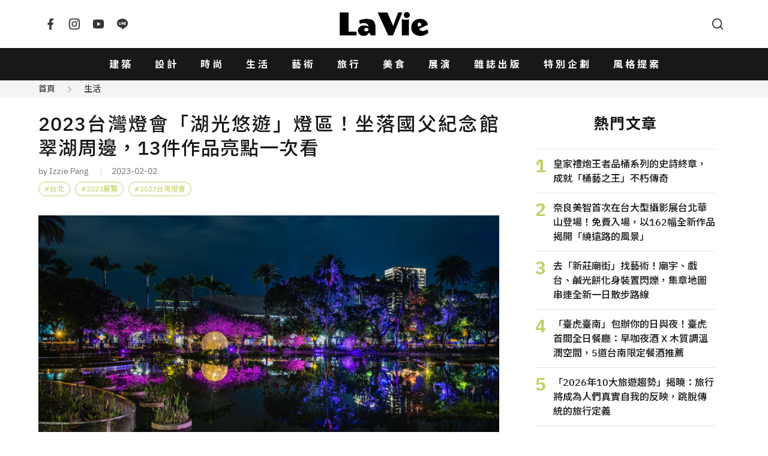

--- FILE ---
content_type: text/html; charset=UTF-8
request_url: https://www.wowlavie.com/article/ae2300121
body_size: 18172
content:
<!DOCTYPE html>
<html lang="zh-Hant">
  <head>
    <meta charset="utf-8">
    <meta name="viewport" content="width=device-width, initial-scale=1, maximum-scale=1">
        <meta property="description" content="2023台灣燈會在台北，以「光源台北」為題，串連4大展區：位於國父紀念館園區的「中央展區」、涵蓋東區商圈周邊的「光展區」、位在松山文創園區的...">
    <title>2023台灣燈會「湖光悠遊」燈區！坐落國父紀念館翠湖周邊，13件作品亮點一次看 | La Vie</title>
        <meta name="author" content="Izzie Pang">
        <meta name="description" content="2023台灣燈會在台北，以「光源台北」為題，串連4大展區：位於國父紀念館園區的「中央展區」、涵蓋東區商圈周邊的「光展區」、位在松山文創園區的...">
    <meta property="og:title" content="2023台灣燈會「湖光悠遊」燈區！坐落國父紀念館翠湖周邊，13件作品亮點一次看 | La Vie">
    <meta property="og:type" content="website">
    <meta property="og:description" content="2023台灣燈會在台北，以「光源台北」為題，串連4大展區：位於國父紀念館園區的「中央展區」、涵蓋東區商圈周邊的「光展區」、位在松山文創園區的...">
          <meta property="og:url" content="https://www.wowlavie.com/article/ae2300121">
        <meta property="og:site_name" content="La Vie | 設計美學、生活藝術、創意風格">
    <meta property="og:image" content="https://www.wowlavie.com/files/article/a2/22935/atl_m_230022935_743.jpg">
    <link rel="canonical" href="https://www.wowlavie.com/article/ae2300121">    
            
    <meta property="fb:app_id" content="132508173491517">
    <meta property="fb:pages" content="168646289501">
    <link rel="preload" as="font" href="https://www.wowlavie.com/assets/frontend/fonts/IBMPlexSans-Bold.woff2" type="font/woff2" crossorigin>
    <link rel="preload" as="font" href="https://www.wowlavie.com/assets/frontend/fonts/IBMPlexSans-Medium.woff2" type="font/woff2" crossorigin>
    <link rel="preload" as="font" href="https://www.wowlavie.com/assets/frontend/fonts/IBMPlexSans-Regular.woff2" type="font/woff2" crossorigin>
    <link href="https://fonts.googleapis.com/css2?family=Noto+Sans+TC:wght@400;500;700&amp;display=swap" rel="preload"
      as="style">
    <link href="https://fonts.googleapis.com/css2?family=Noto+Sans+TC:wght@400;500;700&amp;display=swap"
      rel="stylesheet" media="print" onload="this.media='all'"><noscript>
      <link href="https://fonts.googleapis.com/css2?family=Noto+Sans+TC:wght@400;500;700&amp;display=swap"
        rel="stylesheet">
    </noscript>
    <link rel="stylesheet" href="https://www.wowlavie.com/assets/frontend/css/main.5547c1.css">
    <script src="https://www.wowlavie.com/assets/frontend/js/runtime.e4447.js" defer></script>
    <script src="https://www.wowlavie.com/assets/frontend/js/vendor.a1e2e.js" defer></script>
    <script src="https://www.wowlavie.com/assets/frontend/js/main.f86c4.js" defer></script>
    
    <!-- Google tag (gtag.js) - Google Analytics 4 Start -->
    <script async src="https://www.googletagmanager.com/gtag/js?id=G-JTEJ2SZY1S"></script>
    <script>
        window.dataLayer = window.dataLayer || [];
        function gtag() { dataLayer.push(arguments); }
        gtag('js', new Date());

        gtag('config', 'G-JTEJ2SZY1S');
    </script>
    <!-- Google tag (gtag.js) - Google Analytics 4 End -->
    
     <!-- Google Tag Manager Start -->
     <script>(function (w, d, s, l, i) {
        w[l] = w[l] || []; w[l].push({
            'gtm.start':
                new Date().getTime(), event: 'gtm.js'
        }); var f = d.getElementsByTagName(s)[0],
            j = d.createElement(s), dl = l != 'dataLayer' ? '&l=' + l : ''; j.async = true; j.src =
                'https://www.googletagmanager.com/gtm.js?id=' + i + dl; f.parentNode.insertBefore(j, f);
    })(window, document, 'script', 'dataLayer', 'GTM-TQTKZBH');</script>
    <!-- Google Tag Manager End -->
    
    <!-- FB Start -->
    <script>
    (function (d, s, id) {
        var js, fjs = d.getElementsByTagName(s)[0];
        if (d.getElementById(id)) return;
        js = d.createElement(s); js.id = id;
        js.src = "//connect.facebook.net/zh_TW/sdk.js#xfbml=1&version=v2.6&appId=" + 132508173491517;
        fjs.parentNode.insertBefore(js, fjs);
    }(document, 'script', 'facebook-jssdk'));
    </script>
    <!-- FB End -->       
        <script src="https://www.wowlavie.com/assets/frontend/js/article.1.02f0c.js" defer></script>
	<script async src="//www.instagram.com/embed.js"></script>
    <!-- structured data Start -->
    <script type="application/ld+json">
    {
      "@context": "http://schema.org",
      "@type": "Article",
      "headline": "2023台灣燈會「湖光悠遊」燈區！坐落國父紀念館翠湖周邊，13件作品亮點一次看",
            "author": {
        "@type": "Person",
        "name": "Izzie Pang",
        "url": "https://www.wowlavie.com/authorinfo/89"
      },
            "datePublished": "2023-02-02T21:38:13+08:00",
      "image": "https://www.wowlavie.com/files/article/a2/22935/atl_m_230022935_743.jpg",
      "url": "https://www.wowlavie.com/article/ae2300121",
      "publisher": {
        "@type": "Organization",
        "name": "La Vie | 設計美學、生活藝術、創意風格"
      }
    }
    </script>
    <!-- structured data End -->
    
    <!-- 特殊字字型_start -->
    <style>
    @font-face {
        font-family: 'twhei-s';
        src: local("twhei-s-Regular"),
        url( '../assets/fonts/twhei-s.woff2' ) format("woff2"),
        url( '../assets/fonts/twhei-s.woff' ) format("woff"),
        url( '../assets/fonts/twhei-s.otf' ) format("opentype");
    }

    .special-word {
        font-family: "Noto Sans TC", sans-serif, 'twhei-s';
    }
    </style>
    <!-- 特殊字字型_end -->
  </head>
  <body>
        <header class="app-header">
      <div class="container"><a class="logo is-order-2-until-widescreen" href="https://www.wowlavie.com/"
          title="La Vie | 設計美學、生活藝術、創意風格"><img src="https://www.wowlavie.com/assets/frontend/images/lavie-logo.320f5.svg" alt="La Vie logo"></a><button
          class="js-modal-trigger button is-circle is-simple is-order-3-until-widescreen" type="button"
          data-target="searchModal" data-element="search-modal-trigger"><span class="icon"><svg
              xmlns="http://www.w3.org/2000/svg" viewBox="0 0 24 24" width="24" height="24" fill="currentColor">
              <g>
                <path fill="none" d="M0 0h24v24H0z"></path>
                <path
                  d="M18.031 16.617l4.283 4.282-1.415 1.415-4.282-4.283A8.96 8.96 0 0 1 11 20c-4.968 0-9-4.032-9-9s4.032-9 9-9 9 4.032 9 9a8.96 8.96 0 0 1-1.969 5.617zm-2.006-.742A6.977 6.977 0 0 0 18 11c0-3.868-3.133-7-7-7-3.868 0-7 3.132-7 7 0 3.867 3.132 7 7 7a6.977 6.977 0 0 0 4.875-1.975l.15-.15z">
                </path>
              </g>
            </svg></span></button><button
          class="js-appNavbar-trigger button is-circle is-simple is-order-1-until-widescreen" type="button"
          data-element="navbar-modal-trigger"><span class="icon"><svg xmlns="http://www.w3.org/2000/svg"
              viewBox="0 0 24 24" width="24" height="24" fill="currentColor">
              <g>
                <path fill="none" d="M0 0h24v24H0z"></path>
                <path d="M3 4h18v2H3V4zm0 7h18v2H3v-2zm0 7h18v2H3v-2z"></path>
              </g>
            </svg></span></button>
        <div class="social-button"><a class="button is-circle is-simple" href="https://www.facebook.com/wowlavie"
            title="La Vie Facebook" target="_blank" rel="noreferrer noopener"><span class="icon"><svg
                xmlns="http://www.w3.org/2000/svg" viewBox="0 0 24 24" width="24" height="24" fill="currentColor">
                <g>
                  <path fill="none" d="M0 0h24v24H0z"></path>
                  <path
                    d="M14 13.5h2.5l1-4H14v-2c0-1.03 0-2 2-2h1.5V2.14c-.326-.043-1.557-.14-2.857-.14C11.928 2 10 3.657 10 6.7v2.8H7v4h3V22h4v-8.5z">
                  </path>
                </g>
              </svg></span></a><a class="button is-circle is-simple" href="https://www.instagram.com/lavietw/"
            title="La Vie Instagram" target="_blank" rel="noreferrer noopener"><span class="icon"><svg
                xmlns="http://www.w3.org/2000/svg" viewBox="0 0 24 24" width="24" height="24" fill="currentColor">
                <g>
                  <path fill="none" d="M0 0h24v24H0z"></path>
                  <path fill-rule="nonzero"
                    d="M12 9a3 3 0 1 0 0 6 3 3 0 0 0 0-6zm0-2a5 5 0 1 1 0 10 5 5 0 0 1 0-10zm6.5-.25a1.25 1.25 0 0 1-2.5 0 1.25 1.25 0 0 1 2.5 0zM12 4c-2.474 0-2.878.007-4.029.058-.784.037-1.31.142-1.798.332-.434.168-.747.369-1.08.703a2.89 2.89 0 0 0-.704 1.08c-.19.49-.295 1.015-.331 1.798C4.006 9.075 4 9.461 4 12c0 2.474.007 2.878.058 4.029.037.783.142 1.31.331 1.797.17.435.37.748.702 1.08.337.336.65.537 1.08.703.494.191 1.02.297 1.8.333C9.075 19.994 9.461 20 12 20c2.474 0 2.878-.007 4.029-.058.782-.037 1.309-.142 1.797-.331.433-.169.748-.37 1.08-.702.337-.337.538-.65.704-1.08.19-.493.296-1.02.332-1.8.052-1.104.058-1.49.058-4.029 0-2.474-.007-2.878-.058-4.029-.037-.782-.142-1.31-.332-1.798a2.911 2.911 0 0 0-.703-1.08 2.884 2.884 0 0 0-1.08-.704c-.49-.19-1.016-.295-1.798-.331C14.925 4.006 14.539 4 12 4zm0-2c2.717 0 3.056.01 4.122.06 1.065.05 1.79.217 2.428.465.66.254 1.216.598 1.772 1.153a4.908 4.908 0 0 1 1.153 1.772c.247.637.415 1.363.465 2.428.047 1.066.06 1.405.06 4.122 0 2.717-.01 3.056-.06 4.122-.05 1.065-.218 1.79-.465 2.428a4.883 4.883 0 0 1-1.153 1.772 4.915 4.915 0 0 1-1.772 1.153c-.637.247-1.363.415-2.428.465-1.066.047-1.405.06-4.122.06-2.717 0-3.056-.01-4.122-.06-1.065-.05-1.79-.218-2.428-.465a4.89 4.89 0 0 1-1.772-1.153 4.904 4.904 0 0 1-1.153-1.772c-.248-.637-.415-1.363-.465-2.428C2.013 15.056 2 14.717 2 12c0-2.717.01-3.056.06-4.122.05-1.066.217-1.79.465-2.428a4.88 4.88 0 0 1 1.153-1.772A4.897 4.897 0 0 1 5.45 2.525c.638-.248 1.362-.415 2.428-.465C8.944 2.013 9.283 2 12 2z">
                  </path>
                </g>
              </svg></span></a><a class="button is-circle is-simple"
            href="https://www.youtube.com/channel/UCbNJjHpu7vX2GgE2ppATvzw" title="La Vie Youtube" target="_blank"
            rel="noreferrer noopener"><span class="icon"><svg xmlns="http://www.w3.org/2000/svg" viewBox="0 0 24 24"
                width="24" height="24" fill="currentColor">
                <g>
                  <path fill="none" d="M0 0h24v24H0z"></path>
                  <path
                    d="M21.543 6.498C22 8.28 22 12 22 12s0 3.72-.457 5.502c-.254.985-.997 1.76-1.938 2.022C17.896 20 12 20 12 20s-5.893 0-7.605-.476c-.945-.266-1.687-1.04-1.938-2.022C2 15.72 2 12 2 12s0-3.72.457-5.502c.254-.985.997-1.76 1.938-2.022C6.107 4 12 4 12 4s5.896 0 7.605.476c.945.266 1.687 1.04 1.938 2.022zM10 15.5l6-3.5-6-3.5v7z">
                  </path>
                </g>
              </svg></span></a><a class="button is-circle is-simple" href="https://line.me/R/ti/p/%40hhr2014n"
            title="La Vie LINE" target="_blank" rel="noreferrer noopener"><span class="icon"><svg
                xmlns="http://www.w3.org/2000/svg" viewBox="0 0 24 24" width="24" height="24" fill="currentColor">
                <g>
                  <path fill="none" d="M0 0h24v24H0z"></path>
                  <path fill-rule="nonzero"
                    d="M18.663 10.84a.526.526 0 0 1-.526.525h-1.462v.938h1.462a.525.525 0 1 1 0 1.049H16.15a.526.526 0 0 1-.522-.524V8.852c0-.287.235-.525.525-.525h1.988a.525.525 0 0 1-.003 1.05h-1.462v.938h1.462c.291 0 .526.237.526.525zm-4.098 2.485a.538.538 0 0 1-.166.025.515.515 0 0 1-.425-.208l-2.036-2.764v2.45a.525.525 0 0 1-1.047 0V8.852a.522.522 0 0 1 .52-.523c.162 0 .312.086.412.211l2.052 2.775V8.852c0-.287.235-.525.525-.525.287 0 .525.238.525.525v3.976a.524.524 0 0 1-.36.497zm-4.95.027a.526.526 0 0 1-.523-.524V8.852c0-.287.236-.525.525-.525.289 0 .524.238.524.525v3.976a.527.527 0 0 1-.526.524zm-1.53 0H6.098a.528.528 0 0 1-.525-.524V8.852a.527.527 0 0 1 1.05 0v3.45h1.464a.525.525 0 0 1 0 1.05zM12 2.572c-5.513 0-10 3.643-10 8.118 0 4.01 3.558 7.369 8.363 8.007.325.068.769.215.881.492.1.25.066.638.032.9l-.137.85c-.037.25-.2.988.874.537 1.076-.449 5.764-3.398 7.864-5.812C21.313 14.089 22 12.477 22 10.69c0-4.475-4.488-8.118-10-8.118z">
                  </path>
                </g>
              </svg></span></a></div>
      </div>
    </header>
    <nav class="app-navbar" id="navbarModal">
      <div class="modal-backdrop"></div>
      <div class="container"><a class="logo" href="https://www.wowlavie.com/" title="La Vie | 設計美學、生活藝術、創意風格"><img
            src="https://www.wowlavie.com/assets/frontend/images/lavie-logo.320f5.svg" alt="La Vie logo"></a>
        <ul class="navbar-list">
                                    <li><a href="https://www.wowlavie.com/channel/building">建築</a></li>     
                          <li><a href="https://www.wowlavie.com/channel/design">設計</a></li>     
                          <li><a href="https://www.wowlavie.com/channel/fashion">時尚</a></li>     
                          <li><a href="https://www.wowlavie.com/channel/life">生活</a></li>     
                          <li><a href="https://www.wowlavie.com/channel/art">藝術</a></li>     
                          <li><a href="https://www.wowlavie.com/channel/travel">旅行</a></li>     
                          <li><a href="https://www.wowlavie.com/channel/taste">美食</a></li>     
                          <li><a href="https://www.wowlavie.com/channel/exhibition">展演</a></li>     
                        
                    
                                    <li><a href="https://www.wowlavie.com/publication">雜誌出版</a></li>     
                          <li><a href="https://www.wowlavie.com/activity">特別企劃</a></li>     
                          <li><a href="https://www.wowlavie.com/activitydetail/138">風格提案</a></li>     
                        
                  </ul><button class="js-modal-trigger button is-circle is-simple" type="button" data-target="searchModal"
          data-element="search-modal-trigger"><span class="icon"><svg xmlns="http://www.w3.org/2000/svg"
              viewBox="0 0 24 24" width="24" height="24" fill="currentColor">
              <g>
                <path fill="none" d="M0 0h24v24H0z"></path>
                <path
                  d="M18.031 16.617l4.283 4.282-1.415 1.415-4.282-4.283A8.96 8.96 0 0 1 11 20c-4.968 0-9-4.032-9-9s4.032-9 9-9 9 4.032 9 9a8.96 8.96 0 0 1-1.969 5.617zm-2.006-.742A6.977 6.977 0 0 0 18 11c0-3.868-3.133-7-7-7-3.868 0-7 3.132-7 7 0 3.867 3.132 7 7 7a6.977 6.977 0 0 0 4.875-1.975l.15-.15z">
                </path>
              </g>
            </svg></span></button>
      </div>
    </nav>
    <div class="search-modal modal" id="searchModal">
      <div class="modal-backdrop modal-exit"></div>
      <div class="modal-container">
        <div class="modal-header">
          <h3 class="modal-title">Search</h3><button class="button is-circle is-small is-black modal-close"><span
              class="icon"><svg xmlns="http://www.w3.org/2000/svg" viewBox="0 0 24 24" width="24" height="24"
                fill="currentColor">
                <g>
                  <path fill="none" d="M0 0h24v24H0z"></path>
                  <path
                    d="M12 10.586l4.95-4.95 1.414 1.414-4.95 4.95 4.95 4.95-1.414 1.414-4.95-4.95-4.95 4.95-1.414-1.414 4.95-4.95-4.95-4.95L7.05 5.636z">
                  </path>
                </g>
              </svg></span></button>
        </div>
        <div class="modal-body">          
          <form method="get" action="https://www.wowlavie.com/search" onsubmit="return check_search(this);">
            <div class="search-input-group">
              <input name="keyword" class="input" type="text" placeholder="請輸入關鍵字">
              <button class="button is-black is-small is-rounded" type="submit">搜尋</button>
            </div>
          </form>
        <script>
            function check_search(obj) {
              var keyword = obj.keyword.value.trim();
              //console.log(keyword);
              if (keyword == '') {
                alert('請輸入要搜尋的文字');
                return false;
              }
            }
        </script>
          <div class="search-keyword-group">
            <p class="title is-size-6">熱門關鍵字</p>
            <div class="tags">
                                                            <a class="tag is-rounded is-light is-outlined" href="https://www.wowlavie.com/search?keyword=2025%E5%A4%A7%E9%98%AA%E4%B8%96%E5%8D%9A">2025大阪世博</a>
                                
                            </div>
          </div>
        </div>
      </div>
    </div>    <main class="main-container">
                        <div class="article-section-wrapper" data-url="/article/ae2300121" data-title="2023台灣燈會「湖光悠遊」燈區！坐落國父紀念館翠湖周邊，13件作品亮點一次看">
                <!-- 麵包屑_start -->
                <div class="breadcrumb-wrap has-background-grey-100">
          <div class="container is-max-1284">
            <nav class="breadcrumb is-small has-arrow2-separator">
              <ul>
                <li><a href="https://www.wowlavie.com/">首頁</a></li>
                <li><a href="https://www.wowlavie.com/channel/life">生活</a></li>
              </ul>
            </nav>
          </div>
        </div>
                <!-- 麵包屑_end -->
        
        <section class="section mt-5">
          <div class="container is-max-1284 is-article-container">
            <div>
              <section class="article-section">
                <header class="article-header">
                  <h1 class="title">2023台灣燈會「湖光悠遊」燈區！坐落國父紀念館翠湖周邊，13件作品亮點一次看</h1>
                  <p class="article-info">
                                        <a class="autho has-link-underline" href="https://www.wowlavie.com/authorinfo/89">by Izzie Pang</a>
                                        <span class="date">2023-02-02</span>
                  </p>
                  <!-- tag_start -->
                                    <div class="tags">
                                        <a class="tag is-rounded is-grass-green is-outlined has-hashtag" href="https://www.wowlavie.com/tag?kw=%E5%8F%B0%E5%8C%97">台北</a>
                                        <a class="tag is-rounded is-grass-green is-outlined has-hashtag" href="https://www.wowlavie.com/tag?kw=2023%E5%B1%95%E8%A6%BD">2023展覽</a>
                                        <a class="tag is-rounded is-grass-green is-outlined has-hashtag" href="https://www.wowlavie.com/tag?kw=2023%E5%8F%B0%E7%81%A3%E7%87%88%E6%9C%83">2023台灣燈會</a>
                                      </div>
                                    <!-- tag_end -->
                </header>
                <article class="article">
                  <!--start 文章主圖_start-->
                  <div class="figure-wraper">
                    <figure class="has-loading-spin"><img class="lazy" data-src="https://wowlavie-aws.hmgcdn.com/files/article/a2/22935/atl_m_230022935_743.jpg" 
                      alt="2023台灣燈會「湖光悠遊」燈區！坐落國父紀念館翠湖周邊，13件作品亮點一次看
" title="2023台灣燈會「湖光悠遊」燈區！坐落國父紀念館翠湖周邊，13件作品亮點一次看
">
                    </figure>
                  </div>
                  <!--start 文章主圖_end-->
                  
                  <!--start 文章開頭引言_start-->
                  <blockquote class="summary">
                    <p></p>
                  </blockquote>                  
                  <!--start 文章開頭引言_end-->
                  
                  <!--start 文章段落_start-->
                                                            <!--  title_start -->
                                            <!--  title_end -->
                      
                      <!-- 內文_start -->
                                              <p dir="ltr">2023台灣燈會在台北，以「光源台北」為題，串連4大展區：位於國父紀念館園區的「中央展區」、涵蓋東區商圈周邊的「光展區」、位在松山文創園區的「源展區」、以信義商圈為據點的「未來展區」，以及各具地方特色的12個行政燈區；總計300件以上的作品散落高樓建築之間、燈光穿梭在城市巷弄，捷運則串起整個燈會場域，共構一場揉合台北地景與城市魅力的城市型燈會。本篇開箱本屆唯一以水上策展為主軸的「湖光悠遊」燈區！</p><p dir="ltr"><span class="fr-img-caption fr-fic fr-dii" style="width: 940px;"><span class="fr-img-wrap">                                            <!-- 內文_end-->
                      
                      <!-- 圖片 start -->
                                            <!-- 圖片 end -->
                      
                      <!-- youtube_start -->
                          
                      <!-- youtube_end -->
                      
                      <!-- ig_start -->
                                            <!-- ig_end -->                      
                      
                      <!-- summary_start -->
                                            <!-- summary_end -->
                      
                      <!-- information_start -->
                       
                      <!-- information_end -->
                                          <!--  title_start -->
                                            <!--  title_end -->
                      
                      <!-- 內文_start -->
                                            <!-- 內文_end-->
                      
                      <!-- 圖片 start -->
                                            <div class="figure-wraper">
                        <figure class="has-loading-spin"><img class="lazy" data-src="https://wowlavie-aws.hmgcdn.com/files/article/a2/22935/atl_230022935_672.jpg"
                          alt="00光環境_FIXE5659-HDR" title="00光環境_FIXE5659-HDR">
                          <figcaption></figcaption>
                        </figure>
                      </div>
                                            <!-- 圖片 end -->
                      
                      <!-- youtube_start -->
                          
                      <!-- youtube_end -->
                      
                      <!-- ig_start -->
                                            <!-- ig_end -->                      
                      
                      <!-- summary_start -->
                                            <!-- summary_end -->
                      
                      <!-- information_start -->
                       
                      <!-- information_end -->
                                          <!--  title_start -->
                                            <!--  title_end -->
                      
                      <!-- 內文_start -->
                                              <span class="fr-inner">2023台灣燈會中央展區「湖光悠遊」燈區光環境</span></span></span></p><p dir="ltr"><strong><span style="color: rgb(184, 49, 47);">以森林元素再現水域光影</span></strong></p><p dir="ltr">「湖光悠遊」燈區為中央展區的一部分，位處國父紀念館翠湖水域周邊，為呼應現地獨特的樹木與水域生態環境，策展團隊原物創意邀請11位藝術家以各種森林元素：水、木、風、雲、光、地，打造共13件聲光裝置作品，一同演繹「林隙天光」主題，以透進森林之中的天光為意象，傳達面向未來的溫暖與希望，傳遞一種萬象更新的啟動能量。</p><p dir="ltr">                                            <!-- 內文_end-->
                      
                      <!-- 圖片 start -->
                                            <!-- 圖片 end -->
                      
                      <!-- youtube_start -->
                          
                      <!-- youtube_end -->
                      
                      <!-- ig_start -->
                                            <!-- ig_end -->                      
                      
                      <!-- summary_start -->
                                            <!-- summary_end -->
                      
                      <!-- information_start -->
                       
                      <!-- information_end -->
                                          <!--  title_start -->
                                            <!--  title_end -->
                      
                      <!-- 內文_start -->
                                            <!-- 內文_end-->
                      
                      <!-- 圖片 start -->
                                            <div class="figure-wraper">
                        <figure class="has-loading-spin"><img class="lazy" data-src="https://wowlavie-aws.hmgcdn.com/files/article/a2/22935/atl_230022935_827.jpg"
                          alt="00光環境_FIXE5622" title="00光環境_FIXE5622">
                          <figcaption></figcaption>
                        </figure>
                      </div>
                                            <!-- 圖片 end -->
                      
                      <!-- youtube_start -->
                          
                      <!-- youtube_end -->
                      
                      <!-- ig_start -->
                                            <!-- ig_end -->                      
                      
                      <!-- summary_start -->
                                            <!-- summary_end -->
                      
                      <!-- information_start -->
                       
                      <!-- information_end -->
                                          <!--  title_start -->
                                            <!--  title_end -->
                      
                      <!-- 內文_start -->
                                              </p><p dir="ltr"><span class="fr-img-caption fr-fic fr-dii" style="width: 940px;"><span class="fr-img-wrap">                                            <!-- 內文_end-->
                      
                      <!-- 圖片 start -->
                                            <!-- 圖片 end -->
                      
                      <!-- youtube_start -->
                          
                      <!-- youtube_end -->
                      
                      <!-- ig_start -->
                                            <!-- ig_end -->                      
                      
                      <!-- summary_start -->
                                            <!-- summary_end -->
                      
                      <!-- information_start -->
                       
                      <!-- information_end -->
                                          <!--  title_start -->
                                            <!--  title_end -->
                      
                      <!-- 內文_start -->
                                            <!-- 內文_end-->
                      
                      <!-- 圖片 start -->
                                            <div class="figure-wraper">
                        <figure class="has-loading-spin"><img class="lazy" data-src="https://wowlavie-aws.hmgcdn.com/files/article/a2/22935/atl_230022935_331.jpg"
                          alt="00光環境_FIXE5642-HDR" title="00光環境_FIXE5642-HDR">
                          <figcaption></figcaption>
                        </figure>
                      </div>
                                            <!-- 圖片 end -->
                      
                      <!-- youtube_start -->
                          
                      <!-- youtube_end -->
                      
                      <!-- ig_start -->
                                            <!-- ig_end -->                      
                      
                      <!-- summary_start -->
                                            <!-- summary_end -->
                      
                      <!-- information_start -->
                       
                      <!-- information_end -->
                                          <!--  title_start -->
                                            <!--  title_end -->
                      
                      <!-- 內文_start -->
                                              <span class="fr-inner"><span class="fr-inner" contenteditable="true">2023台灣燈會中央展區「湖光悠遊」燈區</span></span></span></span></p><p dir="ltr"><strong><span style="color: rgb(184, 49, 47);">「湖光悠遊」燈區13件作品盤點！</span></strong></p><p dir="ltr"><strong>01. 禹禹藝術工作室〈滴光〉</strong></p><p dir="ltr">以水滴、花苞待放的姿態呈現，外層以類似扇子的骨架搭配絢彩布一層一層疊構而成，表現出猶如彩虹鱗片般的絢麗效果，同時帶有如生物般的有機感，洋溢著生命力；當底部的水霧噴散，更為作品帶來一抹奇幻氣息。在〈滴光〉的創作想法當中，光成為注入生命的能量，揉合著空氣、陽光、水和周遭萬物 ，像是泉湧中的水滴、綻放中的花蕊。&nbsp;</p><p dir="ltr"><span class="fr-img-caption fr-fic fr-dii" style="width: 940px;"><span class="fr-img-wrap">                                            <!-- 內文_end-->
                      
                      <!-- 圖片 start -->
                                            <!-- 圖片 end -->
                      
                      <!-- youtube_start -->
                          
                      <!-- youtube_end -->
                      
                      <!-- ig_start -->
                                            <!-- ig_end -->                      
                      
                      <!-- summary_start -->
                                            <!-- summary_end -->
                      
                      <!-- information_start -->
                       
                      <!-- information_end -->
                                          <!--  title_start -->
                                            <!--  title_end -->
                      
                      <!-- 內文_start -->
                                            <!-- 內文_end-->
                      
                      <!-- 圖片 start -->
                                            <div class="figure-wraper">
                        <figure class="has-loading-spin"><img class="lazy" data-src="https://wowlavie-aws.hmgcdn.com/files/article/a2/22935/atl_230022935_494.jpg"
                          alt="02滴光_FIXE5594" title="02滴光_FIXE5594">
                          <figcaption></figcaption>
                        </figure>
                      </div>
                                            <!-- 圖片 end -->
                      
                      <!-- youtube_start -->
                          
                      <!-- youtube_end -->
                      
                      <!-- ig_start -->
                                            <!-- ig_end -->                      
                      
                      <!-- summary_start -->
                                            <!-- summary_end -->
                      
                      <!-- information_start -->
                       
                      <!-- information_end -->
                                          <!--  title_start -->
                                            <!--  title_end -->
                      
                      <!-- 內文_start -->
                                              <span class="fr-inner">禹禹藝術工作室〈滴光〉</span></span></span></p><p dir="ltr"><strong>02. 王振瑋〈我像風一樣〉</strong></p><p dir="ltr">藝術家以「風」為創作主軸，利用如漏斗般的柔軟布料做出風的漩渦，環繞其周邊的細絲裝飾則像是人們與土地、天空與土地之間的羈絆。本作歡迎觀者走入探索，抬頭望、向下看，思考自身與腳下這片土地之間的關係；若這時一陣微風吹來，作品隨風起舞，彷彿形成一個風、水霧與人相互揉合的微觀世界。</p><p>                                            <!-- 內文_end-->
                      
                      <!-- 圖片 start -->
                                            <!-- 圖片 end -->
                      
                      <!-- youtube_start -->
                          
                      <!-- youtube_end -->
                      
                      <!-- ig_start -->
                                            <!-- ig_end -->                      
                      
                      <!-- summary_start -->
                                            <!-- summary_end -->
                      
                      <!-- information_start -->
                       
                      <!-- information_end -->
                                          <!--  title_start -->
                                            <!--  title_end -->
                      
                      <!-- 內文_start -->
                                            <!-- 內文_end-->
                      
                      <!-- 圖片 start -->
                                            <div class="figure-wraper">
                        <figure class="has-loading-spin"><img class="lazy" data-src="https://wowlavie-aws.hmgcdn.com/files/article/a2/22935/atl_230022935_647.jpg"
                          alt="12我像風一樣_FIXE5782" title="12我像風一樣_FIXE5782">
                          <figcaption></figcaption>
                        </figure>
                      </div>
                                            <!-- 圖片 end -->
                      
                      <!-- youtube_start -->
                          
                      <!-- youtube_end -->
                      
                      <!-- ig_start -->
                                            <!-- ig_end -->                      
                      
                      <!-- summary_start -->
                                            <!-- summary_end -->
                      
                      <!-- information_start -->
                       
                      <!-- information_end -->
                                          <!--  title_start -->
                                            <!--  title_end -->
                      
                      <!-- 內文_start -->
                                              </p><p><span class="fr-img-caption fr-fic fr-dii" style="width: 940px;"><span class="fr-img-wrap">                                            <!-- 內文_end-->
                      
                      <!-- 圖片 start -->
                                            <!-- 圖片 end -->
                      
                      <!-- youtube_start -->
                          
                      <!-- youtube_end -->
                      
                      <!-- ig_start -->
                                            <!-- ig_end -->                      
                      
                      <!-- summary_start -->
                                            <!-- summary_end -->
                      
                      <!-- information_start -->
                       
                      <!-- information_end -->
                                          <!--  title_start -->
                                            <!--  title_end -->
                      
                      <!-- 內文_start -->
                                            <!-- 內文_end-->
                      
                      <!-- 圖片 start -->
                                            <div class="figure-wraper">
                        <figure class="has-loading-spin"><img class="lazy" data-src="https://wowlavie-aws.hmgcdn.com/files/article/a2/22935/atl_230022935_953.jpg"
                          alt="12我像風一樣_FIXE5792" title="12我像風一樣_FIXE5792">
                          <figcaption></figcaption>
                        </figure>
                      </div>
                                            <!-- 圖片 end -->
                      
                      <!-- youtube_start -->
                          
                      <!-- youtube_end -->
                      
                      <!-- ig_start -->
                                            <!-- ig_end -->                      
                      
                      <!-- summary_start -->
                                            <!-- summary_end -->
                      
                      <!-- information_start -->
                       
                      <!-- information_end -->
                                          <!--  title_start -->
                                            <!--  title_end -->
                      
                      <!-- 內文_start -->
                                              <span class="fr-inner">王振瑋〈我像風一樣〉</span></span></span></p><p dir="ltr"><strong>03. 宮城有加〈住在城裡的妖精〉</strong></p><p dir="ltr">初次造訪台灣的日本藝術家宮城有加，這次為我們習以為常的平凡小事注入饒富趣味的故事性。台北總是潮濕、且天氣變化快速，對藝術家來說就像在森林裡一般，而台灣騎士們在雨天時騎機車的模樣更成為他的創作靈感。</p><p dir="ltr"><span class="fr-img-caption fr-fic fr-dii" style="width: 940px;"><span class="fr-img-wrap">                                            <!-- 內文_end-->
                      
                      <!-- 圖片 start -->
                                            <!-- 圖片 end -->
                      
                      <!-- youtube_start -->
                          
                      <!-- youtube_end -->
                      
                      <!-- ig_start -->
                                            <!-- ig_end -->                      
                      
                      <!-- summary_start -->
                                            <!-- summary_end -->
                      
                      <!-- information_start -->
                       
                      <!-- information_end -->
                                          <!--  title_start -->
                                            <!--  title_end -->
                      
                      <!-- 內文_start -->
                                            <!-- 內文_end-->
                      
                      <!-- 圖片 start -->
                                            <div class="figure-wraper">
                        <figure class="has-loading-spin"><img class="lazy" data-src="https://wowlavie-aws.hmgcdn.com/files/article/a2/22935/atl_230022935_595.jpg"
                          alt="03住在城裡的妖精_FIXE5875-HDR" title="03住在城裡的妖精_FIXE5875-HDR">
                          <figcaption></figcaption>
                        </figure>
                      </div>
                                            <!-- 圖片 end -->
                      
                      <!-- youtube_start -->
                          
                      <!-- youtube_end -->
                      
                      <!-- ig_start -->
                                            <!-- ig_end -->                      
                      
                      <!-- summary_start -->
                                            <!-- summary_end -->
                      
                      <!-- information_start -->
                       
                      <!-- information_end -->
                                          <!--  title_start -->
                                            <!--  title_end -->
                      
                      <!-- 內文_start -->
                                              <span class="fr-inner">宮城有加〈住在城裡的妖精〉</span></span></span></p><p dir="ltr">身在台灣的我們也許都曾看過，騎士們身著雨衣穿梭雨中城市，車上載著的毛孩偶爾還會從踏板處探出頭來，好奇地四處望；如此景象讓來自日本的宮城有加感到新奇，於是將穿上各式各樣雨衣的騎士們想像成森林裡的妖精，邀請觀者一同試想&mdash;&mdash;如果把穿上雨衣當作一次「變身」，是否會讓陰雨綿綿的天氣不那麼令人煩躁？迎接下次放晴的難耐時光，也或許會過得比較有趣。</p><p dir="ltr"><span class="fr-img-caption fr-fic fr-dii" style="width: 750px;"><span class="fr-img-wrap">                                            <!-- 內文_end-->
                      
                      <!-- 圖片 start -->
                                            <!-- 圖片 end -->
                      
                      <!-- youtube_start -->
                          
                      <!-- youtube_end -->
                      
                      <!-- ig_start -->
                                            <!-- ig_end -->                      
                      
                      <!-- summary_start -->
                                            <!-- summary_end -->
                      
                      <!-- information_start -->
                       
                      <!-- information_end -->
                                          <!--  title_start -->
                                            <!--  title_end -->
                      
                      <!-- 內文_start -->
                                            <!-- 內文_end-->
                      
                      <!-- 圖片 start -->
                                            <div class="figure-wraper">
                        <figure class="has-loading-spin"><img class="lazy" data-src="https://wowlavie-aws.hmgcdn.com/files/article/a2/22935/atl_230022935_432.jpg"
                          alt="03住在城裡的妖精_FIXE5890-HDR" title="03住在城裡的妖精_FIXE5890-HDR">
                          <figcaption></figcaption>
                        </figure>
                      </div>
                                            <!-- 圖片 end -->
                      
                      <!-- youtube_start -->
                          
                      <!-- youtube_end -->
                      
                      <!-- ig_start -->
                                            <!-- ig_end -->                      
                      
                      <!-- summary_start -->
                                            <!-- summary_end -->
                      
                      <!-- information_start -->
                       
                      <!-- information_end -->
                                          <!--  title_start -->
                                            <!--  title_end -->
                      
                      <!-- 內文_start -->
                                              <span class="fr-inner">宮城有加〈住在城裡的妖精〉</span></span></span></p><p dir="ltr"><strong>04. 成若涵〈向陽魔幻〉</strong></p><p dir="ltr">熱帶雨林樹林茂密，樹蔭下的花草總是得從樹葉的縫隙中爭取陽光，好似在雨林的夾縫中求生存，這般景象恰巧與湖光悠遊燈區的策展主題&mdash;&mdash;「林隙天光」不謀而合，也成為成若涵的創作靈感。藝術家打造了數朵接近樹木尺度的巨大花朵，象徵著面向陽光、漸漸茁壯的希望與幸福感；花瓣則以金屬雷雕鏤空形式呈現，圖樣靈感源自蕨類、蕈類等植物在顯微鏡下的微觀模樣，當光透過複雜線條間的空隙，將在草地上形成漂亮的光影，與透過彩色花蕊的斑斕光束相映成趣，白天或黑夜看各自精彩。</p><p dir="ltr">                                            <!-- 內文_end-->
                      
                      <!-- 圖片 start -->
                                            <!-- 圖片 end -->
                      
                      <!-- youtube_start -->
                          
                      <!-- youtube_end -->
                      
                      <!-- ig_start -->
                                            <!-- ig_end -->                      
                      
                      <!-- summary_start -->
                                            <!-- summary_end -->
                      
                      <!-- information_start -->
                       
                      <!-- information_end -->
                                          <!--  title_start -->
                                            <!--  title_end -->
                      
                      <!-- 內文_start -->
                                            <!-- 內文_end-->
                      
                      <!-- 圖片 start -->
                                            <div class="figure-wraper">
                        <figure class="has-loading-spin"><img class="lazy" data-src="https://wowlavie-aws.hmgcdn.com/files/article/a2/22935/atl_230022935_212.jpg"
                          alt="01向陽魔幻_FIXE5915-HDR" title="01向陽魔幻_FIXE5915-HDR">
                          <figcaption></figcaption>
                        </figure>
                      </div>
                                            <!-- 圖片 end -->
                      
                      <!-- youtube_start -->
                          
                      <!-- youtube_end -->
                      
                      <!-- ig_start -->
                                            <!-- ig_end -->                      
                      
                      <!-- summary_start -->
                                            <!-- summary_end -->
                      
                      <!-- information_start -->
                       
                      <!-- information_end -->
                                          <!--  title_start -->
                                            <!--  title_end -->
                      
                      <!-- 內文_start -->
                                              </p><p dir="ltr"><span class="fr-img-caption fr-fic fr-dii" style="width: 940px;"><span class="fr-img-wrap">                                            <!-- 內文_end-->
                      
                      <!-- 圖片 start -->
                                            <!-- 圖片 end -->
                      
                      <!-- youtube_start -->
                          
                      <!-- youtube_end -->
                      
                      <!-- ig_start -->
                                            <!-- ig_end -->                      
                      
                      <!-- summary_start -->
                                            <!-- summary_end -->
                      
                      <!-- information_start -->
                       
                      <!-- information_end -->
                                          <!--  title_start -->
                                            <!--  title_end -->
                      
                      <!-- 內文_start -->
                                            <!-- 內文_end-->
                      
                      <!-- 圖片 start -->
                                            <div class="figure-wraper">
                        <figure class="has-loading-spin"><img class="lazy" data-src="https://wowlavie-aws.hmgcdn.com/files/article/a2/22935/atl_230022935_269.jpg"
                          alt="01向陽魔幻_FIXE5869" title="01向陽魔幻_FIXE5869">
                          <figcaption></figcaption>
                        </figure>
                      </div>
                                            <!-- 圖片 end -->
                      
                      <!-- youtube_start -->
                          
                      <!-- youtube_end -->
                      
                      <!-- ig_start -->
                                            <!-- ig_end -->                      
                      
                      <!-- summary_start -->
                                            <!-- summary_end -->
                      
                      <!-- information_start -->
                       
                      <!-- information_end -->
                                          <!--  title_start -->
                                            <!--  title_end -->
                      
                      <!-- 內文_start -->
                                              <span class="fr-inner">成若涵〈向陽魔幻〉</span></span></span></p><p dir="ltr"><strong>05. 胡縉祥〈風動石〉</strong></p><p dir="ltr">本作一邊自顧自地發光，一邊與觀者形成有趣的互動關係。〈風動石〉靈感來自台灣漫畫《龍朝大都》中的「永動機」概念，其複雜的結構實為一種能量的表現方式，而胡縉祥對此做了轉譯，透過一多邊形立體聲光裝置盛裝不停旋轉的石頭，置於作品上半部；下半部則如輸送能量的補給柱，當觀者靠近作品兩側，面板上的光條便會形成人形剪影，而光條不斷向上奔走，就像在為上方的石頭補給發光所需的能量。</p><p dir="ltr">                                            <!-- 內文_end-->
                      
                      <!-- 圖片 start -->
                                            <!-- 圖片 end -->
                      
                      <!-- youtube_start -->
                          
                      <!-- youtube_end -->
                      
                      <!-- ig_start -->
                                            <!-- ig_end -->                      
                      
                      <!-- summary_start -->
                                            <!-- summary_end -->
                      
                      <!-- information_start -->
                       
                      <!-- information_end -->
                                          <!--  title_start -->
                                            <!--  title_end -->
                      
                      <!-- 內文_start -->
                                            <!-- 內文_end-->
                      
                      <!-- 圖片 start -->
                                            <div class="figure-wraper">
                        <figure class="has-loading-spin"><img class="lazy" data-src="https://wowlavie-aws.hmgcdn.com/files/article/a2/22935/atl_230022935_175.jpg"
                          alt="13風動石_FIXE5838" title="13風動石_FIXE5838">
                          <figcaption></figcaption>
                        </figure>
                      </div>
                                            <!-- 圖片 end -->
                      
                      <!-- youtube_start -->
                          
                      <!-- youtube_end -->
                      
                      <!-- ig_start -->
                                            <!-- ig_end -->                      
                      
                      <!-- summary_start -->
                                            <!-- summary_end -->
                      
                      <!-- information_start -->
                       
                      <!-- information_end -->
                                          <!--  title_start -->
                                            <!--  title_end -->
                      
                      <!-- 內文_start -->
                                              </p><p dir="ltr"><span class="fr-img-caption fr-fic fr-dii" style="width: 940px;"><span class="fr-img-wrap">                                            <!-- 內文_end-->
                      
                      <!-- 圖片 start -->
                                            <!-- 圖片 end -->
                      
                      <!-- youtube_start -->
                          
                      <!-- youtube_end -->
                      
                      <!-- ig_start -->
                                            <!-- ig_end -->                      
                      
                      <!-- summary_start -->
                                            <!-- summary_end -->
                      
                      <!-- information_start -->
                       
                      <!-- information_end -->
                                          <!--  title_start -->
                                            <!--  title_end -->
                      
                      <!-- 內文_start -->
                                            <!-- 內文_end-->
                      
                      <!-- 圖片 start -->
                                            <div class="figure-wraper">
                        <figure class="has-loading-spin"><img class="lazy" data-src="https://wowlavie-aws.hmgcdn.com/files/article/a2/22935/atl_230022935_361.jpg"
                          alt="13風動石_FIXE5822" title="13風動石_FIXE5822">
                          <figcaption></figcaption>
                        </figure>
                      </div>
                                            <!-- 圖片 end -->
                      
                      <!-- youtube_start -->
                          
                      <!-- youtube_end -->
                      
                      <!-- ig_start -->
                                            <!-- ig_end -->                      
                      
                      <!-- summary_start -->
                                            <!-- summary_end -->
                      
                      <!-- information_start -->
                       
                      <!-- information_end -->
                                          <!--  title_start -->
                                            <!--  title_end -->
                      
                      <!-- 內文_start -->
                                              <span class="fr-inner">胡縉祥〈風動石〉</span></span></span></p><p dir="ltr"><strong>06. 賴建源〈彩雲之亭〉</strong></p><p dir="ltr">本作以「雲」為創作主題，它既是自然界中的大氣現象，也是水在空中的載體。藝術家在翠湖中央的逸仙亭上方打造一大型雲朵裝置，表達對尊重自然與生態永續的象徵意義，也帶有祥和、安逸的意象。若想一窺〈彩雲之亭〉的不同樣貌，不妨在此停留一會，欣賞為時三分鐘的聲光展演。</p><p dir="ltr"><span class="fr-img-caption fr-fic fr-dii" style="width: 940px;"><span class="fr-img-wrap">                                            <!-- 內文_end-->
                      
                      <!-- 圖片 start -->
                                            <!-- 圖片 end -->
                      
                      <!-- youtube_start -->
                          
                      <!-- youtube_end -->
                      
                      <!-- ig_start -->
                                            <!-- ig_end -->                      
                      
                      <!-- summary_start -->
                                            <!-- summary_end -->
                      
                      <!-- information_start -->
                       
                      <!-- information_end -->
                                          <!--  title_start -->
                                            <!--  title_end -->
                      
                      <!-- 內文_start -->
                                            <!-- 內文_end-->
                      
                      <!-- 圖片 start -->
                                            <div class="figure-wraper">
                        <figure class="has-loading-spin"><img class="lazy" data-src="https://wowlavie-aws.hmgcdn.com/files/article/a2/22935/atl_230022935_555.jpg"
                          alt="11彩雲之亭_FIXE5424" title="11彩雲之亭_FIXE5424">
                          <figcaption></figcaption>
                        </figure>
                      </div>
                                            <!-- 圖片 end -->
                      
                      <!-- youtube_start -->
                          
                      <!-- youtube_end -->
                      
                      <!-- ig_start -->
                                            <!-- ig_end -->                      
                      
                      <!-- summary_start -->
                                            <!-- summary_end -->
                      
                      <!-- information_start -->
                       
                      <!-- information_end -->
                                          <!--  title_start -->
                                            <!--  title_end -->
                      
                      <!-- 內文_start -->
                                              <span class="fr-inner">賴建源〈彩雲之亭〉</span></span></span></p><p dir="ltr"><strong>07. 賴彥勳〈浪的終點是白花〉</strong></p><p dir="ltr">藝術家以城市開車到鄉間公路旅行為概念&mdash;&mdash;越開越遠，市區建築物越來越遠，綠山越看越多，而車窗外的電纜線，彷彿是海浪；隨著駕駛時間越長，線上的那些鴿子變得越多、越是密集。賴彥勳將成排的白鴿想像成靜止不動的浪花，特別開模製作白鴿模型打造此作。在木樑上排排站的鴿子們低著頭向下望，好像在靜靜地注視著參觀燈會的訪客，與觀者形成一種你看我、我看你的有趣對視關係。</p><p dir="ltr">                                            <!-- 內文_end-->
                      
                      <!-- 圖片 start -->
                                            <!-- 圖片 end -->
                      
                      <!-- youtube_start -->
                          
                      <!-- youtube_end -->
                      
                      <!-- ig_start -->
                                            <!-- ig_end -->                      
                      
                      <!-- summary_start -->
                                            <!-- summary_end -->
                      
                      <!-- information_start -->
                       
                      <!-- information_end -->
                                          <!--  title_start -->
                                            <!--  title_end -->
                      
                      <!-- 內文_start -->
                                            <!-- 內文_end-->
                      
                      <!-- 圖片 start -->
                                            <div class="figure-wraper">
                        <figure class="has-loading-spin"><img class="lazy" data-src="https://wowlavie-aws.hmgcdn.com/files/article/a2/22935/atl_230022935_937.jpg"
                          alt="08浪的終點是白花_FIXE5741-HDR" title="08浪的終點是白花_FIXE5741-HDR">
                          <figcaption></figcaption>
                        </figure>
                      </div>
                                            <!-- 圖片 end -->
                      
                      <!-- youtube_start -->
                          
                      <!-- youtube_end -->
                      
                      <!-- ig_start -->
                                            <!-- ig_end -->                      
                      
                      <!-- summary_start -->
                                            <!-- summary_end -->
                      
                      <!-- information_start -->
                       
                      <!-- information_end -->
                                          <!--  title_start -->
                                            <!--  title_end -->
                      
                      <!-- 內文_start -->
                                              </p><p dir="ltr"><span class="fr-img-caption fr-fic fr-dii" style="width: 940px;"><span class="fr-img-wrap">                                            <!-- 內文_end-->
                      
                      <!-- 圖片 start -->
                                            <!-- 圖片 end -->
                      
                      <!-- youtube_start -->
                          
                      <!-- youtube_end -->
                      
                      <!-- ig_start -->
                                            <!-- ig_end -->                      
                      
                      <!-- summary_start -->
                                            <!-- summary_end -->
                      
                      <!-- information_start -->
                       
                      <!-- information_end -->
                                          <!--  title_start -->
                                            <!--  title_end -->
                      
                      <!-- 內文_start -->
                                            <!-- 內文_end-->
                      
                      <!-- 圖片 start -->
                                            <div class="figure-wraper">
                        <figure class="has-loading-spin"><img class="lazy" data-src="https://wowlavie-aws.hmgcdn.com/files/article/a2/22935/atl_230022935_960.jpg"
                          alt="08浪的終點是白花_FIXE5744" title="08浪的終點是白花_FIXE5744">
                          <figcaption></figcaption>
                        </figure>
                      </div>
                                            <!-- 圖片 end -->
                      
                      <!-- youtube_start -->
                          
                      <!-- youtube_end -->
                      
                      <!-- ig_start -->
                                            <!-- ig_end -->                      
                      
                      <!-- summary_start -->
                                            <!-- summary_end -->
                      
                      <!-- information_start -->
                       
                      <!-- information_end -->
                                          <!--  title_start -->
                                            <!--  title_end -->
                      
                      <!-- 內文_start -->
                                              <span class="fr-inner">賴彥勳〈浪的終點是白花〉</span></span></span></p><p dir="ltr"><strong>08. 國吉滿〈花之森〉</strong></p><p dir="ltr">藝術家以海中的珊瑚為靈感，剪造出一片繽紛的大型紙花，讓這件作品可以生長在市中心的土丘之上，期待以花朵生生不息的能量，帶給人們愉快的心情。國吉滿擅長剪紙藝術，因紙材不防水，因此作品通常在室內展出，為了創作這件室外裝置〈花之森〉，前期花了很多時間找尋適合的防水媒材，最終以剪紙呈現珊瑚紋路，周圍搭配靈感源自沖繩傳統水泥花磚的白色花磚牆，向觀者傳遞充滿生命力的祝福寓意。</p><p dir="ltr">                                            <!-- 內文_end-->
                      
                      <!-- 圖片 start -->
                                            <!-- 圖片 end -->
                      
                      <!-- youtube_start -->
                          
                      <!-- youtube_end -->
                      
                      <!-- ig_start -->
                                            <!-- ig_end -->                      
                      
                      <!-- summary_start -->
                                            <!-- summary_end -->
                      
                      <!-- information_start -->
                       
                      <!-- information_end -->
                                          <!--  title_start -->
                                            <!--  title_end -->
                      
                      <!-- 內文_start -->
                                            <!-- 內文_end-->
                      
                      <!-- 圖片 start -->
                                            <div class="figure-wraper">
                        <figure class="has-loading-spin"><img class="lazy" data-src="https://wowlavie-aws.hmgcdn.com/files/article/a2/22935/atl_230022935_667.jpg"
                          alt="07花の森_FIXE5711" title="07花の森_FIXE5711">
                          <figcaption></figcaption>
                        </figure>
                      </div>
                                            <!-- 圖片 end -->
                      
                      <!-- youtube_start -->
                          
                      <!-- youtube_end -->
                      
                      <!-- ig_start -->
                                            <!-- ig_end -->                      
                      
                      <!-- summary_start -->
                                            <!-- summary_end -->
                      
                      <!-- information_start -->
                       
                      <!-- information_end -->
                                          <!--  title_start -->
                                            <!--  title_end -->
                      
                      <!-- 內文_start -->
                                              </p><p dir="ltr"><span class="fr-img-caption fr-fic fr-dii" style="width: 940px;"><span class="fr-img-wrap">                                            <!-- 內文_end-->
                      
                      <!-- 圖片 start -->
                                            <!-- 圖片 end -->
                      
                      <!-- youtube_start -->
                          
                      <!-- youtube_end -->
                      
                      <!-- ig_start -->
                                            <!-- ig_end -->                      
                      
                      <!-- summary_start -->
                                            <!-- summary_end -->
                      
                      <!-- information_start -->
                       
                      <!-- information_end -->
                                          <!--  title_start -->
                                            <!--  title_end -->
                      
                      <!-- 內文_start -->
                                            <!-- 內文_end-->
                      
                      <!-- 圖片 start -->
                                            <div class="figure-wraper">
                        <figure class="has-loading-spin"><img class="lazy" data-src="https://wowlavie-aws.hmgcdn.com/files/article/a2/22935/atl_230022935_457.jpg"
                          alt="07花の森_FIXE5726-HDR" title="07花の森_FIXE5726-HDR">
                          <figcaption></figcaption>
                        </figure>
                      </div>
                                            <!-- 圖片 end -->
                      
                      <!-- youtube_start -->
                          
                      <!-- youtube_end -->
                      
                      <!-- ig_start -->
                                            <!-- ig_end -->                      
                      
                      <!-- summary_start -->
                                            <!-- summary_end -->
                      
                      <!-- information_start -->
                       
                      <!-- information_end -->
                                          <!--  title_start -->
                                            <!--  title_end -->
                      
                      <!-- 內文_start -->
                                              <span class="fr-inner">國吉滿〈花之森〉</span></span></span></p><p dir="ltr"><strong>09. 曾煜譡〈水行之都〉</strong></p><p dir="ltr">在過去臺北城市發展依水而生，藝術家以水與風為創作靈感，作品像是依附在地平線上的露珠，水珠的表面張力，依稀透出模糊掉的地景與天光。藍天、樹影與綠地的顏色，是臺北隨處可見場景。</p><p dir="ltr">                                            <!-- 內文_end-->
                      
                      <!-- 圖片 start -->
                                            <!-- 圖片 end -->
                      
                      <!-- youtube_start -->
                          
                      <!-- youtube_end -->
                      
                      <!-- ig_start -->
                                            <!-- ig_end -->                      
                      
                      <!-- summary_start -->
                                            <!-- summary_end -->
                      
                      <!-- information_start -->
                       
                      <!-- information_end -->
                                          <!--  title_start -->
                                            <!--  title_end -->
                      
                      <!-- 內文_start -->
                                            <!-- 內文_end-->
                      
                      <!-- 圖片 start -->
                                            <div class="figure-wraper">
                        <figure class="has-loading-spin"><img class="lazy" data-src="https://wowlavie-aws.hmgcdn.com/files/article/a2/22935/atl_230022935_115.jpg"
                          alt="10水行之都_FIXE5859" title="10水行之都_FIXE5859">
                          <figcaption></figcaption>
                        </figure>
                      </div>
                                            <!-- 圖片 end -->
                      
                      <!-- youtube_start -->
                          
                      <!-- youtube_end -->
                      
                      <!-- ig_start -->
                                            <!-- ig_end -->                      
                      
                      <!-- summary_start -->
                                            <!-- summary_end -->
                      
                      <!-- information_start -->
                       
                      <!-- information_end -->
                                          <!--  title_start -->
                                            <!--  title_end -->
                      
                      <!-- 內文_start -->
                                              </p><p dir="ltr"><span class="fr-img-caption fr-fic fr-dii" style="width: 940px;"><span class="fr-img-wrap">                                            <!-- 內文_end-->
                      
                      <!-- 圖片 start -->
                                            <!-- 圖片 end -->
                      
                      <!-- youtube_start -->
                          
                      <!-- youtube_end -->
                      
                      <!-- ig_start -->
                                            <!-- ig_end -->                      
                      
                      <!-- summary_start -->
                                            <!-- summary_end -->
                      
                      <!-- information_start -->
                       
                      <!-- information_end -->
                                          <!--  title_start -->
                                            <!--  title_end -->
                      
                      <!-- 內文_start -->
                                            <!-- 內文_end-->
                      
                      <!-- 圖片 start -->
                                            <div class="figure-wraper">
                        <figure class="has-loading-spin"><img class="lazy" data-src="https://wowlavie-aws.hmgcdn.com/files/article/a2/22935/atl_230022935_377.jpg"
                          alt="10水行之都_FIXE5776" title="10水行之都_FIXE5776">
                          <figcaption></figcaption>
                        </figure>
                      </div>
                                            <!-- 圖片 end -->
                      
                      <!-- youtube_start -->
                          
                      <!-- youtube_end -->
                      
                      <!-- ig_start -->
                                            <!-- ig_end -->                      
                      
                      <!-- summary_start -->
                                            <!-- summary_end -->
                      
                      <!-- information_start -->
                       
                      <!-- information_end -->
                                          <!--  title_start -->
                                            <!--  title_end -->
                      
                      <!-- 內文_start -->
                                              <span class="fr-inner">曾煜譡〈水行之都〉</span></span></span></p><p dir="ltr"><strong>10. 黑色特工隊〈揹著月亮的女人〉</strong></p><p dir="ltr">部落流傳著一個故事：婦人揹著生病的孩子到山中尋找耆老，耆老為孩子祈禱祝福，願上天醫治孩子的病痛，使他平安長大。夜晚天色昏暗，婦人與孩子回程時，耆老說跟隨月亮的腳步，祂將引領你們回去的道路。婦人望著月光揹著孩子回家，一路上孩子安穩的依靠著婦人。月光圍繞守護著他們，也給予大地所有的生命祝福。</p><p><span class="fr-img-caption fr-fic fr-dii" style="width: 940px;"><span class="fr-img-wrap">                                            <!-- 內文_end-->
                      
                      <!-- 圖片 start -->
                                            <!-- 圖片 end -->
                      
                      <!-- youtube_start -->
                          
                      <!-- youtube_end -->
                      
                      <!-- ig_start -->
                                            <!-- ig_end -->                      
                      
                      <!-- summary_start -->
                                            <!-- summary_end -->
                      
                      <!-- information_start -->
                       
                      <!-- information_end -->
                                          <!--  title_start -->
                                            <!--  title_end -->
                      
                      <!-- 內文_start -->
                                            <!-- 內文_end-->
                      
                      <!-- 圖片 start -->
                                            <div class="figure-wraper">
                        <figure class="has-loading-spin"><img class="lazy" data-src="https://wowlavie-aws.hmgcdn.com/files/article/a2/22935/atl_230022935_307.jpg"
                          alt="09披著月亮的女人_FIXE5861" title="09披著月亮的女人_FIXE5861">
                          <figcaption></figcaption>
                        </figure>
                      </div>
                                            <!-- 圖片 end -->
                      
                      <!-- youtube_start -->
                          
                      <!-- youtube_end -->
                      
                      <!-- ig_start -->
                                            <!-- ig_end -->                      
                      
                      <!-- summary_start -->
                                            <!-- summary_end -->
                      
                      <!-- information_start -->
                       
                      <!-- information_end -->
                                          <!--  title_start -->
                                            <!--  title_end -->
                      
                      <!-- 內文_start -->
                                              <span class="fr-inner">黑色特工隊〈揹著月亮的女人〉</span></span></span></p><p dir="ltr"><strong>11－13. 吳騏 57〈森靈系列〉</strong></p><p dir="ltr">藝術家以雲、木、水、光、風、地元素為主圖，創作出三組森靈系列作品：〈水木共生〉、〈風雲齊心〉與〈光地輝映〉，闡述自然萬物間相互之間是密不可分的羈絆，同時重新檢視我們與環境的應有關係。</p><p>                                            <!-- 內文_end-->
                      
                      <!-- 圖片 start -->
                                            <!-- 圖片 end -->
                      
                      <!-- youtube_start -->
                          
                      <!-- youtube_end -->
                      
                      <!-- ig_start -->
                                            <!-- ig_end -->                      
                      
                      <!-- summary_start -->
                                            <!-- summary_end -->
                      
                      <!-- information_start -->
                       
                      <!-- information_end -->
                                          <!--  title_start -->
                                            <!--  title_end -->
                      
                      <!-- 內文_start -->
                                            <!-- 內文_end-->
                      
                      <!-- 圖片 start -->
                                            <div class="figure-wraper">
                        <figure class="has-loading-spin"><img class="lazy" data-src="https://wowlavie-aws.hmgcdn.com/files/article/a2/22935/atl_230022935_691.jpg"
                          alt="06森林系列 輝映（光地）_FIXE5683" title="06森林系列 輝映（光地）_FIXE5683">
                          <figcaption></figcaption>
                        </figure>
                      </div>
                                            <!-- 圖片 end -->
                      
                      <!-- youtube_start -->
                          
                      <!-- youtube_end -->
                      
                      <!-- ig_start -->
                                            <!-- ig_end -->                      
                      
                      <!-- summary_start -->
                                            <!-- summary_end -->
                      
                      <!-- information_start -->
                       
                      <!-- information_end -->
                                          <!--  title_start -->
                                            <!--  title_end -->
                      
                      <!-- 內文_start -->
                                              </p><p><span class="fr-img-caption fr-fic fr-dii" style="width: 940px;"><span class="fr-img-wrap">                                            <!-- 內文_end-->
                      
                      <!-- 圖片 start -->
                                            <!-- 圖片 end -->
                      
                      <!-- youtube_start -->
                          
                      <!-- youtube_end -->
                      
                      <!-- ig_start -->
                                            <!-- ig_end -->                      
                      
                      <!-- summary_start -->
                                            <!-- summary_end -->
                      
                      <!-- information_start -->
                       
                      <!-- information_end -->
                                          <!--  title_start -->
                                            <!--  title_end -->
                      
                      <!-- 內文_start -->
                                            <!-- 內文_end-->
                      
                      <!-- 圖片 start -->
                                            <div class="figure-wraper">
                        <figure class="has-loading-spin"><img class="lazy" data-src="https://wowlavie-aws.hmgcdn.com/files/article/a2/22935/atl_230022935_831.jpg"
                          alt="04森林系列 共生（木水）_FIXE5689" title="04森林系列 共生（木水）_FIXE5689">
                          <figcaption></figcaption>
                        </figure>
                      </div>
                                            <!-- 圖片 end -->
                      
                      <!-- youtube_start -->
                          
                      <!-- youtube_end -->
                      
                      <!-- ig_start -->
                                            <!-- ig_end -->                      
                      
                      <!-- summary_start -->
                                            <!-- summary_end -->
                      
                      <!-- information_start -->
                       
                      <!-- information_end -->
                                          <!--  title_start -->
                                            <!--  title_end -->
                      
                      <!-- 內文_start -->
                                              <span class="fr-inner">吳騏 57〈森靈系列〉作品</span></span></span></p><p><strong><span style="color: rgb(85, 57, 130);">2023台灣燈會在台北 中央展區「湖光悠遊」燈區</span></strong></p><p dir="ltr">日期｜2023年2月5日～2月19日</p><p dir="ltr">地點｜國父紀念館翠湖周邊</p><p dir="ltr">資料、圖片｜原物創意</p><p dir="ltr">攝影｜定影影像工作室</p>                                            <!-- 內文_end-->
                      
                      <!-- 圖片 start -->
                                            <!-- 圖片 end -->
                      
                      <!-- youtube_start -->
                          
                      <!-- youtube_end -->
                      
                      <!-- ig_start -->
                                            <!-- ig_end -->                      
                      
                      <!-- summary_start -->
                                            <!-- summary_end -->
                      
                      <!-- information_start -->
                       
                      <!-- information_end -->
                                                        <!--start 文章段落_end-->
                </article>
                <footer class="article-footer">
                  <!-- 社群icon_start -->
                  <section class="is-flex is-flex-direction-column is-align-items-center">
                    <p class="title is-size-6 mb-4">FOLLOW US</p>
                    <div class="buttons"><a class="button is-black is-circle is-outlined is-small"
                        href="https://www.facebook.com/wowlavie" target="_blank" rel="noreferrer noopener"><span
                          class="icon"><svg xmlns="http://www.w3.org/2000/svg" viewBox="0 0 24 24" width="24"
                            height="24" fill="currentColor">
                            <g>
                              <path fill="none" d="M0 0h24v24H0z"></path>
                              <path
                                d="M14 13.5h2.5l1-4H14v-2c0-1.03 0-2 2-2h1.5V2.14c-.326-.043-1.557-.14-2.857-.14C11.928 2 10 3.657 10 6.7v2.8H7v4h3V22h4v-8.5z">
                              </path>
                            </g>
                          </svg></span></a><a class="button is-black is-circle is-outlined is-small"
                        href="https://www.instagram.com/lavietw/" target="_blank" rel="noreferrer noopener"><span
                          class="icon"><svg xmlns="http://www.w3.org/2000/svg" viewBox="0 0 24 24" width="24"
                            height="24" fill="currentColor">
                            <g>
                              <path fill="none" d="M0 0h24v24H0z"></path>
                              <path fill-rule="nonzero"
                                d="M12 9a3 3 0 1 0 0 6 3 3 0 0 0 0-6zm0-2a5 5 0 1 1 0 10 5 5 0 0 1 0-10zm6.5-.25a1.25 1.25 0 0 1-2.5 0 1.25 1.25 0 0 1 2.5 0zM12 4c-2.474 0-2.878.007-4.029.058-.784.037-1.31.142-1.798.332-.434.168-.747.369-1.08.703a2.89 2.89 0 0 0-.704 1.08c-.19.49-.295 1.015-.331 1.798C4.006 9.075 4 9.461 4 12c0 2.474.007 2.878.058 4.029.037.783.142 1.31.331 1.797.17.435.37.748.702 1.08.337.336.65.537 1.08.703.494.191 1.02.297 1.8.333C9.075 19.994 9.461 20 12 20c2.474 0 2.878-.007 4.029-.058.782-.037 1.309-.142 1.797-.331.433-.169.748-.37 1.08-.702.337-.337.538-.65.704-1.08.19-.493.296-1.02.332-1.8.052-1.104.058-1.49.058-4.029 0-2.474-.007-2.878-.058-4.029-.037-.782-.142-1.31-.332-1.798a2.911 2.911 0 0 0-.703-1.08 2.884 2.884 0 0 0-1.08-.704c-.49-.19-1.016-.295-1.798-.331C14.925 4.006 14.539 4 12 4zm0-2c2.717 0 3.056.01 4.122.06 1.065.05 1.79.217 2.428.465.66.254 1.216.598 1.772 1.153a4.908 4.908 0 0 1 1.153 1.772c.247.637.415 1.363.465 2.428.047 1.066.06 1.405.06 4.122 0 2.717-.01 3.056-.06 4.122-.05 1.065-.218 1.79-.465 2.428a4.883 4.883 0 0 1-1.153 1.772 4.915 4.915 0 0 1-1.772 1.153c-.637.247-1.363.415-2.428.465-1.066.047-1.405.06-4.122.06-2.717 0-3.056-.01-4.122-.06-1.065-.05-1.79-.218-2.428-.465a4.89 4.89 0 0 1-1.772-1.153 4.904 4.904 0 0 1-1.153-1.772c-.248-.637-.415-1.363-.465-2.428C2.013 15.056 2 14.717 2 12c0-2.717.01-3.056.06-4.122.05-1.066.217-1.79.465-2.428a4.88 4.88 0 0 1 1.153-1.772A4.897 4.897 0 0 1 5.45 2.525c.638-.248 1.362-.415 2.428-.465C8.944 2.013 9.283 2 12 2z">
                              </path>
                            </g>
                          </svg></span></a><a class="button is-black is-circle is-outlined is-small"
                        href="https://line.me/R/ti/p/%40hhr2014n" target="_blank" rel="noreferrer noopener"><span
                          class="icon"><svg xmlns="http://www.w3.org/2000/svg" viewBox="0 0 24 24" width="24"
                            height="24" fill="currentColor">
                            <g>
                              <path fill="none" d="M0 0h24v24H0z"></path>
                              <path fill-rule="nonzero"
                                d="M18.663 10.84a.526.526 0 0 1-.526.525h-1.462v.938h1.462a.525.525 0 1 1 0 1.049H16.15a.526.526 0 0 1-.522-.524V8.852c0-.287.235-.525.525-.525h1.988a.525.525 0 0 1-.003 1.05h-1.462v.938h1.462c.291 0 .526.237.526.525zm-4.098 2.485a.538.538 0 0 1-.166.025.515.515 0 0 1-.425-.208l-2.036-2.764v2.45a.525.525 0 0 1-1.047 0V8.852a.522.522 0 0 1 .52-.523c.162 0 .312.086.412.211l2.052 2.775V8.852c0-.287.235-.525.525-.525.287 0 .525.238.525.525v3.976a.524.524 0 0 1-.36.497zm-4.95.027a.526.526 0 0 1-.523-.524V8.852c0-.287.236-.525.525-.525.289 0 .524.238.524.525v3.976a.527.527 0 0 1-.526.524zm-1.53 0H6.098a.528.528 0 0 1-.525-.524V8.852a.527.527 0 0 1 1.05 0v3.45h1.464a.525.525 0 0 1 0 1.05zM12 2.572c-5.513 0-10 3.643-10 8.118 0 4.01 3.558 7.369 8.363 8.007.325.068.769.215.881.492.1.25.066.638.032.9l-.137.85c-.037.25-.2.988.874.537 1.076-.449 5.764-3.398 7.864-5.812C21.313 14.089 22 12.477 22 10.69c0-4.475-4.488-8.118-10-8.118z">
                              </path>
                            </g>
                          </svg></span></a><a class="button is-black is-circle is-outlined is-small"
                        href="https://www.youtube.com/channel/UCbNJjHpu7vX2GgE2ppATvzw" target="_blank"
                        rel="noreferrer noopener"><span class="icon"><svg xmlns="http://www.w3.org/2000/svg"
                            viewBox="0 0 24 24" width="24" height="24" fill="currentColor">
                            <g>
                              <path fill="none" d="M0 0h24v24H0z"></path>
                              <path
                                d="M21.543 6.498C22 8.28 22 12 22 12s0 3.72-.457 5.502c-.254.985-.997 1.76-1.938 2.022C17.896 20 12 20 12 20s-5.893 0-7.605-.476c-.945-.266-1.687-1.04-1.938-2.022C2 15.72 2 12 2 12s0-3.72.457-5.502c.254-.985.997-1.76 1.938-2.022C6.107 4 12 4 12 4s5.896 0 7.605.476c.945.266 1.687 1.04 1.938 2.022zM10 15.5l6-3.5-6-3.5v7z">
                              </path>
                            </g>
                          </svg></span></a><a class="button is-black is-circle is-outlined is-small is-hidden"
                        href="https://twitter.com/laviet_tw" target="_blank" rel="noreferrer noopener"><span
                          class="icon"><svg xmlns="http://www.w3.org/2000/svg" viewBox="0 0 24 24" width="24"
                            height="24" fill="currentColor">
                            <g>
                              <path fill="none" d="M0 0h24v24H0z"></path>
                              <path
                                d="M22.162 5.656a8.384 8.384 0 0 1-2.402.658A4.196 4.196 0 0 0 21.6 4c-.82.488-1.719.83-2.656 1.015a4.182 4.182 0 0 0-7.126 3.814 11.874 11.874 0 0 1-8.62-4.37 4.168 4.168 0 0 0-.566 2.103c0 1.45.738 2.731 1.86 3.481a4.168 4.168 0 0 1-1.894-.523v.052a4.185 4.185 0 0 0 3.355 4.101 4.21 4.21 0 0 1-1.89.072A4.185 4.185 0 0 0 7.97 16.65a8.394 8.394 0 0 1-6.191 1.732 11.83 11.83 0 0 0 6.41 1.88c7.693 0 11.9-6.373 11.9-11.9 0-.18-.005-.362-.013-.54a8.496 8.496 0 0 0 2.087-2.165z">
                              </path>
                            </g>
                          </svg></span></a><button class="button is-black is-circle is-outlined is-small is-hidden"
                        type="button"><span class="icon"><svg xmlns="http://www.w3.org/2000/svg" viewBox="0 0 24 24"
                            width="24" height="24" fill="currentColor">
                            <g>
                              <path fill="none" d="M0 0h24v24H0z"></path>
                              <path
                                d="M13.06 8.11l1.415 1.415a7 7 0 0 1 0 9.9l-.354.353a7 7 0 0 1-9.9-9.9l1.415 1.415a5 5 0 1 0 7.071 7.071l.354-.354a5 5 0 0 0 0-7.07l-1.415-1.415 1.415-1.414zm6.718 6.011l-1.414-1.414a5 5 0 1 0-7.071-7.071l-.354.354a5 5 0 0 0 0 7.07l1.415 1.415-1.415 1.414-1.414-1.414a7 7 0 0 1 0-9.9l.354-.353a7 7 0 0 1 9.9 9.9z">
                              </path>
                            </g>
                          </svg></span></button></div>
                  </section>
                  <!-- 社群icon_end -->
                  <!-- 作者_start -->
                                    <section>
                    <div class="author-card is-small is-content-700"><a href="https://www.wowlavie.com/authorinfo/89">
                        <figure class="avatar"><img src="https://wowlavie-aws.hmgcdn.com/files/author/auth_0000089_153.jpg" width="180" height="180"
                            alt="Izzie Pang"></figure>
                      </a>
                      <div class="author-content">
                        <p class="author-name"><a href="https://www.wowlavie.com/authorinfo/89">Izzie Pang</a></p>
                        <ul class="author-info">
                          <li>La Vie編輯</li>
                                                    <li><a href="mailto: izzie_pang@hmg.com.tw">izzie_pang@hmg.com.tw</a></li>
                                                  </ul>
                      </div>
                    </div>
                  </section>
                                    <!-- 作者_end -->
                </footer>
                <!-- 延伸閱讀_start -->
                                <section class="section container mb-0">
                  <header class="header">
                    <h2 class="section-title is-size-4">延伸閱讀</h2>
                    <p class="subtitle"><span>RECOMMEND</span></p>
                  </header>
                  <ul
                    class="article-card is-recommend-card is-grid grid-col-1-mobile grid-col-2-mobile-landscape grid-col-2-tablet grid-col-3-desktop">
                                        <li class="card-item"><a
                        class="card-link has-hover-color-change has-hover-scale is-flex is-flex-direction-row-touch is-flex-direction-column-desktop"
                        href="https://www.wowlavie.com/article/ae2300043">
                        
                                                <figure class="card-image is-9by5 is-1by1-touch is-rounded"><img class="lazy"
                            data-src="https://wowlavie-aws.hmgcdn.com/files/article/a2/22859/atl_m_230022859_445.jpg" width="435" height="240"
                            alt="2023台灣燈會在台北！4大展區亮點、「光源兔」周邊商品一篇整理"></figure>
                            
                        <div class="card-content">
                          <p class="title has-ellipsis-mobile is-ellipsis-3"><span>2023台灣燈會在台北！4大展區亮點、「光源兔」周邊商品一篇整理</span></p>
                        </div>
                      </a></li>
                                        <li class="card-item"><a
                        class="card-link has-hover-color-change has-hover-scale is-flex is-flex-direction-row-touch is-flex-direction-column-desktop"
                        href="https://www.wowlavie.com/article/ae2300072">
                        
                                                <figure class="card-image is-9by5 is-1by1-touch is-rounded"><img class="lazy"
                            data-src="https://wowlavie-aws.hmgcdn.com/files/article/a2/22886/atl_m_230022886_596.jpg" width="435" height="240"
                            alt="Bito攜手必應創造打造2023台灣燈會作品！巨大紙箱外型、結合炫目裸眼3D與精彩故事"></figure>
                            
                        <div class="card-content">
                          <p class="title has-ellipsis-mobile is-ellipsis-3"><span>Bito攜手必應創造打造2023台灣燈會作品！巨大紙箱外型、結合炫目裸眼3D與精彩故事</span></p>
                        </div>
                      </a></li>
                                        <li class="card-item"><a
                        class="card-link has-hover-color-change has-hover-scale is-flex is-flex-direction-row-touch is-flex-direction-column-desktop"
                        href="https://www.wowlavie.com/article/ae2300048">
                        
                                                <figure class="card-image is-9by5 is-1by1-touch is-rounded"><img class="lazy"
                            data-src="https://wowlavie-aws.hmgcdn.com/files/article/a2/22864/atl_m_230022864_295.jpg" width="435" height="240"
                            alt="2023台灣燈會「光源兔」23款週邊登場！攜手設計師陳普、Pinkoi與在地設計品牌帶來多元實用小物"></figure>
                            
                        <div class="card-content">
                          <p class="title has-ellipsis-mobile is-ellipsis-3"><span>2023台灣燈會「光源兔」23款週邊登場！攜手設計師陳普、Pinkoi與在地設計品牌帶來多元實用小物</span></p>
                        </div>
                      </a></li>
                                      </ul>
                </section>
                                <!-- 延伸閱讀_end -->
              </section>
            </div>
            <aside class="aside">
              <!-- <div class="banner"><img src="https://placehold.co/300x250"></div> -->
                            <section>
                <h3 class="aside-title">熱門文章</h3>
                <ul class="trending-list">
                                    <li><a href="https://www.wowlavie.com/article/250026540">
                      <div class="rank">1</div>
                      <div class="title"><span>皇家禮炮王者品桶系列的史詩終章，成就「桶藝之王」不朽傳奇</span></div>
                    </a>
                  </li>
                                    <li><a href="https://www.wowlavie.com/article/250026559">
                      <div class="rank">2</div>
                      <div class="title"><span>奈良美智首次在台大型攝影展台北華山登場！免費入場，以162幅全新作品揭開「繞遠路的風景」</span></div>
                    </a>
                  </li>
                                    <li><a href="https://www.wowlavie.com/article/250026585">
                      <div class="rank">3</div>
                      <div class="title"><span>去「新莊廟街」找藝術！廟宇、戲台、鹹光餅化身裝置閃爍，集章地圖串連全新一日散步路線</span></div>
                    </a>
                  </li>
                                    <li><a href="https://www.wowlavie.com/article/250026563">
                      <div class="rank">4</div>
                      <div class="title"><span>「臺虎臺南」包辦你的日與夜！臺虎首間全日餐廳：早咖夜酒 X 木質調溫潤空間，5道台南限定餐酒推薦</span></div>
                    </a>
                  </li>
                                    <li><a href="https://www.wowlavie.com/article/250026565">
                      <div class="rank">5</div>
                      <div class="title"><span>「2026年10大旅遊趨勢」揭曉：旅行將成為人們真實自我的反映，跳脫傳統的旅行定義</span></div>
                    </a>
                  </li>
                                    <li><a href="https://www.wowlavie.com/article/250026586">
                      <div class="rank">6</div>
                      <div class="title"><span>2026新開美國博物館6選：全球首座AI藝術博物館、紐約New Museum全新建築等必訪藝術地標</span></div>
                    </a>
                  </li>
                                  </ul>
              </section>
                            <!-- <div class="banner"><img src="https://placehold.co/300x600"></div> -->
            </aside>
          </div>
        </section>
      </div>
                        <div class="article-section-wrapper" data-url="/article/250026585" data-title="去「新莊廟街」找藝術！廟宇、戲台、鹹光餅化身裝置閃爍，集章地圖串連全新一日散步路線">
                <!-- 麵包屑_start -->
                <!-- 麵包屑_end -->
        
        <section class="section mt-5">
          <div class="container is-max-1284 is-article-container">
            <div>
              <section class="article-section">
                <header class="article-header">
                  <h1 class="title">去「新莊廟街」找藝術！廟宇、戲台、鹹光餅化身裝置閃爍，集章地圖串連全新一日散步路線</h1>
                  <p class="article-info">
                                        <a class="autho has-link-underline" href="https://www.wowlavie.com/authorinfo/41">by La Vie</a>
                                        <span class="date">2025-12-24</span>
                  </p>
                  <!-- tag_start -->
                                    <div class="tags">
                                        <a class="tag is-rounded is-grass-green is-outlined has-hashtag" href="https://www.wowlavie.com/tag?kw=%E8%8D%89%E5%AD%97%E9%A0%AD">草字頭</a>
                                      </div>
                                    <!-- tag_end -->
                </header>
                <article class="article">
                  <!--start 文章主圖_start-->
                  <div class="figure-wraper">
                    <figure class="has-loading-spin"><img class="lazy" data-src="https://wowlavie-aws.hmgcdn.com/files/article/a2/26585/atl_m_26585_20251223180428_980.jpg" 
                      alt="去「新莊廟街」找藝術！廟宇、戲台、鹹光餅化身裝置閃爍，集章地圖串連全新一日散步路線" title="去「新莊廟街」找藝術！廟宇、戲台、鹹光餅化身裝置閃爍，集章地圖串連全新一日散步路線">
                    </figure>
                  </div>
                  <!--start 文章主圖_end-->
                  
                  <!--start 文章開頭引言_start-->
                  <blockquote class="summary">
                    <p>新北市政府文化局攜手藝術策展團隊「草字頭」，策劃「新莊微型藝術街區計畫」，打造「一日新莊老街散步地圖」。3件藝術作品進駐「新莊廟街」街區，同時推出「電子版藝術地圖」，以插畫與文字呈現新莊老街15處重要景點，涵蓋巷弄、廟宇、地標與藝術據點，並結合集章活動，為走廟增添嶄新線索與趣味。</p>
                  </blockquote>                  
                  <!--start 文章開頭引言_end-->
                  
                  <!--start 文章段落_start-->
                                                            <!--  title_start -->
                                            <!--  title_end -->
                      
                      <!-- 內文_start -->
                                              <p dir="ltr">從清代開墾、港市繁盛、族群匯聚，到鐵道興建、戰後工業轉型與文化再生，新莊見證了台灣北部都市變遷的脈動。</p><p dir="ltr">曾經，各地移民懷抱各自信仰來此討生活，世代安居，逐漸形成新北眾多老街中，百年廟宇最密集的街道「新莊廟街」，如今已有300多年歷史。約1公里長的老街上，匯集10逾間百年古廟，慈祐宮香火繚繞、潮江寺的鑼鼓聲、武聖廟前的攤販叫賣，構築出「新莊廟街」的節奏與日常。</p>                                            <!-- 內文_end-->
                      
                      <!-- 圖片 start -->
                                            <div class="figure-wraper">
                        <figure class="has-loading-spin"><img class="lazy" data-src="https://wowlavie-aws.hmgcdn.com/files/article/a2/26585/atl_26585_20251223180428_133.jpg"
                          alt="新莊廣福宮。（圖片提供：草字頭）" title="新莊廣福宮。（圖片提供：草字頭）">
                          <figcaption>新莊廣福宮。（圖片提供：草字頭）</figcaption>
                        </figure>
                      </div>
                                            <!-- 圖片 end -->
                      
                      <!-- youtube_start -->
                          
                      <!-- youtube_end -->
                      
                      <!-- ig_start -->
                                            <!-- ig_end -->                      
                      
                      <!-- summary_start -->
                                            <!-- summary_end -->
                      
                      <!-- information_start -->
                       
                      <!-- information_end -->
                                          <!--  title_start -->
                                            <!--  title_end -->
                      
                      <!-- 內文_start -->
                                            <!-- 內文_end-->
                      
                      <!-- 圖片 start -->
                                            <div class="figure-wraper">
                        <figure class="has-loading-spin"><img class="lazy" data-src="https://wowlavie-aws.hmgcdn.com/files/article/a2/26585/atl_26585_20251223183916_253.jpg"
                          alt="新莊廟街。（圖片提供：草字頭）" title="新莊廟街。（圖片提供：草字頭）">
                          <figcaption>新莊廟街。（圖片提供：草字頭）</figcaption>
                        </figure>
                      </div>
                                            <!-- 圖片 end -->
                      
                      <!-- youtube_start -->
                          
                      <!-- youtube_end -->
                      
                      <!-- ig_start -->
                                            <!-- ig_end -->                      
                      
                      <!-- summary_start -->
                                            <!-- summary_end -->
                      
                      <!-- information_start -->
                       
                      <!-- information_end -->
                                          <!--  title_start -->
                                            <!--  title_end -->
                      
                      <!-- 內文_start -->
                                            <!-- 內文_end-->
                      
                      <!-- 圖片 start -->
                                            <div class="figure-wraper">
                        <figure class="has-loading-spin"><img class="lazy" data-src="https://wowlavie-aws.hmgcdn.com/files/article/a2/26585/atl_26585_20251223183916_844.jpg"
                          alt="新莊福德祠。（圖片提供：草字頭）" title="新莊福德祠。（圖片提供：草字頭）">
                          <figcaption>新莊福德祠。（圖片提供：草字頭）</figcaption>
                        </figure>
                      </div>
                                            <!-- 圖片 end -->
                      
                      <!-- youtube_start -->
                          
                      <!-- youtube_end -->
                      
                      <!-- ig_start -->
                                            <!-- ig_end -->                      
                      
                      <!-- summary_start -->
                                            <!-- summary_end -->
                      
                      <!-- information_start -->
                       
                      <!-- information_end -->
                                          <!--  title_start -->
                                            <!--  title_end -->
                      
                      <!-- 內文_start -->
                                            <!-- 內文_end-->
                      
                      <!-- 圖片 start -->
                                            <div class="figure-wraper">
                        <figure class="has-loading-spin"><img class="lazy" data-src="https://wowlavie-aws.hmgcdn.com/files/article/a2/26585/atl_26585_20251223184313_363.jpg"
                          alt="新莊百年餅舖「老順香餅店」的鹹光餅。一年一度的「新莊地藏庵文武大眾爺祭典」（又稱新莊大拜拜）時，廟方會沿途發送予民眾。（圖片提供：草字頭）" title="新莊百年餅舖「老順香餅店」的鹹光餅。一年一度的「新莊地藏庵文武大眾爺祭典」（又稱新莊大拜拜）時，廟方會沿途發送予民眾。（圖片提供：草字頭）">
                          <figcaption>新莊百年餅舖「老順香餅店」的鹹光餅。一年一度的「新莊地藏庵文武大眾爺祭典」（又稱新莊大拜拜）時，廟方會沿途發送予民眾。（圖片提供：草字頭）</figcaption>
                        </figure>
                      </div>
                                            <!-- 圖片 end -->
                      
                      <!-- youtube_start -->
                          
                      <!-- youtube_end -->
                      
                      <!-- ig_start -->
                                            <!-- ig_end -->                      
                      
                      <!-- summary_start -->
                                            <!-- summary_end -->
                      
                      <!-- information_start -->
                       
                      <!-- information_end -->
                                          <!--  title_start -->
                                              <h2>📍戲館巷｜光影交織的街角劇場</h2>
                                            <!--  title_end -->
                      
                      <!-- 內文_start -->
                                              <p>廟街中彎繞的米市巷、戲館巷、挑水巷，則透露著曾以稻米、布袋戲與廟埕信仰聞名的生活節奏。</p><p>藝術家吳芊頤以燈箱裝置《廟街光景》回應「戲館巷」街區的精神。靈感取自慈祐宮、潮江寺與布袋戲臺，透過膠帶拼貼、燈箱與框景的手法，將廟宇的符號、窗花紋樣與戲臺結構解構重組，讓視覺符號在光線與材質間形成新的敘事。</p>                                            <!-- 內文_end-->
                      
                      <!-- 圖片 start -->
                                            <div class="figure-wraper">
                        <figure class="has-loading-spin"><img class="lazy" data-src="https://wowlavie-aws.hmgcdn.com/files/article/a2/26585/atl_26585_20251223184535_329.jpg"
                          alt="吳芊頤《廟街光景》。（圖片提供：草字頭）" title="吳芊頤《廟街光景》。（圖片提供：草字頭）">
                          <figcaption>吳芊頤《廟街光景》。（圖片提供：草字頭）</figcaption>
                        </figure>
                      </div>
                                            <!-- 圖片 end -->
                      
                      <!-- youtube_start -->
                          
                      <!-- youtube_end -->
                      
                      <!-- ig_start -->
                                            <!-- ig_end -->                      
                      
                      <!-- summary_start -->
                                            <!-- summary_end -->
                      
                      <!-- information_start -->
                       
                      <!-- information_end -->
                                          <!--  title_start -->
                                            <!--  title_end -->
                      
                      <!-- 內文_start -->
                                            <!-- 內文_end-->
                      
                      <!-- 圖片 start -->
                                            <div class="figure-wraper">
                        <figure class="has-loading-spin"><img class="lazy" data-src="https://wowlavie-aws.hmgcdn.com/files/article/a2/26585/atl_26585_20251223184535_527.jpg"
                          alt="吳芊頤《廟街光景》。（圖片提供：草字頭）" title="吳芊頤《廟街光景》。（圖片提供：草字頭）">
                          <figcaption>吳芊頤《廟街光景》。（圖片提供：草字頭）</figcaption>
                        </figure>
                      </div>
                                            <!-- 圖片 end -->
                      
                      <!-- youtube_start -->
                          
                      <!-- youtube_end -->
                      
                      <!-- ig_start -->
                                            <!-- ig_end -->                      
                      
                      <!-- summary_start -->
                                            <!-- summary_end -->
                      
                      <!-- information_start -->
                       
                      <!-- information_end -->
                                          <!--  title_start -->
                                            <!--  title_end -->
                      
                      <!-- 內文_start -->
                                              <p>3件燈箱裝置分布於巷弄轉角，如同3個述說廟宇故事與布袋戲歷史的微型劇場。白日，這些作品靜靜地潛藏在巷弄立面；夜晚亮燈時，如揭開戲幕，映照出信仰與人們生活軌跡的疊影。</p>                                            <!-- 內文_end-->
                      
                      <!-- 圖片 start -->
                                            <div class="figure-wraper">
                        <figure class="has-loading-spin"><img class="lazy" data-src="https://wowlavie-aws.hmgcdn.com/files/article/a2/26585/atl_26585_20251223184619_156.jpg"
                          alt="吳芊頤《廟街光景》。（圖片提供：草字頭）" title="吳芊頤《廟街光景》。（圖片提供：草字頭）">
                          <figcaption>吳芊頤《廟街光景》。（圖片提供：草字頭）</figcaption>
                        </figure>
                      </div>
                                            <!-- 圖片 end -->
                      
                      <!-- youtube_start -->
                          
                      <!-- youtube_end -->
                      
                      <!-- ig_start -->
                                            <!-- ig_end -->                      
                      
                      <!-- summary_start -->
                                            <!-- summary_end -->
                      
                      <!-- information_start -->
                       
                      <!-- information_end -->
                                          <!--  title_start -->
                                              <h2>📍新莊慈祐宮 像素之間閃爍的記憶</h2>
                                            <!--  title_end -->
                      
                      <!-- 內文_start -->
                                              <p>來到新莊現存最早的媽祖廟「慈祐宮」旁、新莊路214巷的綠地，這片平日供信眾休憩、孩童遊玩的場域上，藝術家陳肇彤的作品《窗形像素》現在草地上錯落並置。取慈祐宮花窗造型為結構，將中心以馬賽克般的像素燈光色塊構成，一面可以看見夔龍、石獅子、麒麟等廟宇神獸，走向另一面，又呈現鹹光餅、鎮火池與製鼓工藝等街區象徵，呈現新莊的人文地景。</p>                                            <!-- 內文_end-->
                      
                      <!-- 圖片 start -->
                                            <div class="figure-wraper">
                        <figure class="has-loading-spin"><img class="lazy" data-src="https://wowlavie-aws.hmgcdn.com/files/article/a2/26585/atl_26585_20251223184836_457.jpg"
                          alt="陳肇彤《窗形像素》。（圖片提供：草字頭）" title="陳肇彤《窗形像素》。（圖片提供：草字頭）">
                          <figcaption>陳肇彤《窗形像素》。（圖片提供：草字頭）</figcaption>
                        </figure>
                      </div>
                                            <!-- 圖片 end -->
                      
                      <!-- youtube_start -->
                          
                      <!-- youtube_end -->
                      
                      <!-- ig_start -->
                                            <!-- ig_end -->                      
                      
                      <!-- summary_start -->
                                            <!-- summary_end -->
                      
                      <!-- information_start -->
                       
                      <!-- information_end -->
                                          <!--  title_start -->
                                            <!--  title_end -->
                      
                      <!-- 內文_start -->
                                            <!-- 內文_end-->
                      
                      <!-- 圖片 start -->
                                            <div class="figure-wraper">
                        <figure class="has-loading-spin"><img class="lazy" data-src="https://wowlavie-aws.hmgcdn.com/files/article/a2/26585/atl_26585_20251223185326_144.jpg"
                          alt="陳肇彤《窗形像素》。（圖片提供：草字頭）" title="陳肇彤《窗形像素》。（圖片提供：草字頭）">
                          <figcaption>陳肇彤《窗形像素》。（圖片提供：草字頭）</figcaption>
                        </figure>
                      </div>
                                            <!-- 圖片 end -->
                      
                      <!-- youtube_start -->
                          
                      <!-- youtube_end -->
                      
                      <!-- ig_start -->
                                            <!-- ig_end -->                      
                      
                      <!-- summary_start -->
                                            <!-- summary_end -->
                      
                      <!-- information_start -->
                       
                      <!-- information_end -->
                                          <!--  title_start -->
                                            <!--  title_end -->
                      
                      <!-- 內文_start -->
                                              <p>作品靈感來自廟宇建築上那些被時間磨蝕、斑駁剝落的磁磚，藝術家陳肇彤將其與閃爍的數位像素連結，探索新莊的空間、材質及物件所釋放出的視覺特徵，用現代的數位媒材呈現後出現的誤差。討喜的視覺既呼應了廟街慶典的繽紛燈景，也象徵城市記憶在數位時代裡的再生成。</p>                                            <!-- 內文_end-->
                      
                      <!-- 圖片 start -->
                                            <div class="figure-wraper">
                        <figure class="has-loading-spin"><img class="lazy" data-src="https://wowlavie-aws.hmgcdn.com/files/article/a2/26585/atl_26585_20251223185327_855.jpg"
                          alt="陳肇彤《窗形像素》。（圖片提供：草字頭）" title="陳肇彤《窗形像素》。（圖片提供：草字頭）">
                          <figcaption>陳肇彤《窗形像素》。（圖片提供：草字頭）</figcaption>
                        </figure>
                      </div>
                                            <!-- 圖片 end -->
                      
                      <!-- youtube_start -->
                          
                      <!-- youtube_end -->
                      
                      <!-- ig_start -->
                                            <!-- ig_end -->                      
                      
                      <!-- summary_start -->
                                            <!-- summary_end -->
                      
                      <!-- information_start -->
                       
                      <!-- information_end -->
                                          <!--  title_start -->
                                              <h2>走讀街區！散步蒐集在地故事</h2>
                                            <!--  title_end -->
                      
                      <!-- 內文_start -->
                                              <p>為了讓更多人深入認識新莊老街的歷史與藝術樣貌，計畫特別邀請藝術家蔡浚勝繪製「電子版藝術地圖」，以細膩的線條與版畫語彙描繪街區景點，將巷弄紋理、廟宇建築與河岸地景轉化為具在地韻味的視覺圖像。</p><p>地圖內容涵蓋米市巷、戲館巷、挑水巷等特色巷弄，潮江寺、慈祐宮、武聖廟等文化資產，以及新月橋與藝術作品據點，串連成一條可遊可賞、可讀可走的文化散步路線。</p>                                            <!-- 內文_end-->
                      
                      <!-- 圖片 start -->
                                            <div class="figure-wraper">
                        <figure class="has-loading-spin"><img class="lazy" data-src="https://wowlavie-aws.hmgcdn.com/files/article/a2/26585/atl_26585_20251223185327_939.jpg"
                          alt="（圖片提供：草字頭）" title="（圖片提供：草字頭）">
                          <figcaption>（圖片提供：草字頭）</figcaption>
                        </figure>
                      </div>
                                            <!-- 圖片 end -->
                      
                      <!-- youtube_start -->
                          
                      <!-- youtube_end -->
                      
                      <!-- ig_start -->
                                            <!-- ig_end -->                      
                      
                      <!-- summary_start -->
                                            <!-- summary_end -->
                      
                      <!-- information_start -->
                       
                      <!-- information_end -->
                                          <!--  title_start -->
                                            <!--  title_end -->
                      
                      <!-- 內文_start -->
                                            <!-- 內文_end-->
                      
                      <!-- 圖片 start -->
                                            <div class="figure-wraper">
                        <figure class="has-loading-spin"><img class="lazy" data-src="https://wowlavie-aws.hmgcdn.com/files/article/a2/26585/atl_26585_20251223185327_915.jpg"
                          alt="（圖片提供：草字頭）" title="（圖片提供：草字頭）">
                          <figcaption>（圖片提供：草字頭）</figcaption>
                        </figure>
                      </div>
                                            <!-- 圖片 end -->
                      
                      <!-- youtube_start -->
                          
                      <!-- youtube_end -->
                      
                      <!-- ig_start -->
                                            <!-- ig_end -->                      
                      
                      <!-- summary_start -->
                                            <!-- summary_end -->
                      
                      <!-- information_start -->
                       
                      <!-- information_end -->
                                          <!--  title_start -->
                                            <!--  title_end -->
                      
                      <!-- 內文_start -->
                                              <p dir="ltr">電子版地圖已於新北市政府文化局官網上架，並將於廟宇與店家設置QR Code供掃描下載。為鼓勵實地走訪，即日起至2026年1月31日將舉辦「藝術地圖集章活動」，讓民眾可以依照地圖邊走邊集章！</p><p dir="ltr">當藝術走入街區、與信仰共存、與生活並行，新莊的故事不再只能懷舊回望，「新莊微型藝術街區計畫」正試圖用藝術讓更多人走入街區、讓新莊廟街的故事續寫下去。</p>                                            <!-- 內文_end-->
                      
                      <!-- 圖片 start -->
                                            <div class="figure-wraper">
                        <figure class="has-loading-spin"><img class="lazy" data-src="https://wowlavie-aws.hmgcdn.com/files/article/a2/26585/atl_26585_20251223185327_482.jpg"
                          alt="陳肇彤《窗形像素》與新莊慈祐宮。（圖片提供：草字頭）" title="陳肇彤《窗形像素》與新莊慈祐宮。（圖片提供：草字頭）">
                          <figcaption>陳肇彤《窗形像素》與新莊慈祐宮。（圖片提供：草字頭）</figcaption>
                        </figure>
                      </div>
                                            <!-- 圖片 end -->
                      
                      <!-- youtube_start -->
                          
                      <!-- youtube_end -->
                      
                      <!-- ig_start -->
                                            <!-- ig_end -->                      
                      
                      <!-- summary_start -->
                                            <!-- summary_end -->
                      
                      <!-- information_start -->
                                            <blockquote class="information"><p dir="ltr">▌關於新莊微型藝術街區計畫</p><p dir="ltr">▘<a href="https://www.culture.ntpc.gov.tw/xceventsnews/cont?xsmsid=0G295700334178642420&amp;qcat=0G295702611338287463&amp;bdate=2025-10-11&amp;disp=2&amp;sid=0P275447904236767793">「微型藝術街區地圖」以及「微型藝術街區集章地圖」皆可點此下載。</a>集章活動預計將於即日起至明年1月31日舉辦，民眾可於新北市政府文化局官網下載，並持地圖於新莊廟街街區蓋章。</p><p dir="ltr">▘《廟街光景》、《窗形像素》作品展期從即日起至2026年8月31日止。作品亮燈時間約為17:30至23:00。第三件裝置預計將於2026年5月於廟街設置完成。</p></blockquote>
                       
                      <!-- information_end -->
                                          <!--  title_start -->
                                            <!--  title_end -->
                      
                      <!-- 內文_start -->
                                            <!-- 內文_end-->
                      
                      <!-- 圖片 start -->
                                            <!-- 圖片 end -->
                      
                      <!-- youtube_start -->
                          
                      <!-- youtube_end -->
                      
                      <!-- ig_start -->
                                            <!-- ig_end -->                      
                      
                      <!-- summary_start -->
                                            <!-- summary_end -->
                      
                      <!-- information_start -->
                                            <blockquote class="information"><p>資料提供｜草字頭、文字整理｜李尤</p></blockquote>
                       
                      <!-- information_end -->
                                                        <!--start 文章段落_end-->
                </article>
                <footer class="article-footer">
                  <!-- 社群icon_start -->
                  <section class="is-flex is-flex-direction-column is-align-items-center">
                    <p class="title is-size-6 mb-4">FOLLOW US</p>
                    <div class="buttons"><a class="button is-black is-circle is-outlined is-small"
                        href="https://www.facebook.com/wowlavie" target="_blank" rel="noreferrer noopener"><span
                          class="icon"><svg xmlns="http://www.w3.org/2000/svg" viewBox="0 0 24 24" width="24"
                            height="24" fill="currentColor">
                            <g>
                              <path fill="none" d="M0 0h24v24H0z"></path>
                              <path
                                d="M14 13.5h2.5l1-4H14v-2c0-1.03 0-2 2-2h1.5V2.14c-.326-.043-1.557-.14-2.857-.14C11.928 2 10 3.657 10 6.7v2.8H7v4h3V22h4v-8.5z">
                              </path>
                            </g>
                          </svg></span></a><a class="button is-black is-circle is-outlined is-small"
                        href="https://www.instagram.com/lavietw/" target="_blank" rel="noreferrer noopener"><span
                          class="icon"><svg xmlns="http://www.w3.org/2000/svg" viewBox="0 0 24 24" width="24"
                            height="24" fill="currentColor">
                            <g>
                              <path fill="none" d="M0 0h24v24H0z"></path>
                              <path fill-rule="nonzero"
                                d="M12 9a3 3 0 1 0 0 6 3 3 0 0 0 0-6zm0-2a5 5 0 1 1 0 10 5 5 0 0 1 0-10zm6.5-.25a1.25 1.25 0 0 1-2.5 0 1.25 1.25 0 0 1 2.5 0zM12 4c-2.474 0-2.878.007-4.029.058-.784.037-1.31.142-1.798.332-.434.168-.747.369-1.08.703a2.89 2.89 0 0 0-.704 1.08c-.19.49-.295 1.015-.331 1.798C4.006 9.075 4 9.461 4 12c0 2.474.007 2.878.058 4.029.037.783.142 1.31.331 1.797.17.435.37.748.702 1.08.337.336.65.537 1.08.703.494.191 1.02.297 1.8.333C9.075 19.994 9.461 20 12 20c2.474 0 2.878-.007 4.029-.058.782-.037 1.309-.142 1.797-.331.433-.169.748-.37 1.08-.702.337-.337.538-.65.704-1.08.19-.493.296-1.02.332-1.8.052-1.104.058-1.49.058-4.029 0-2.474-.007-2.878-.058-4.029-.037-.782-.142-1.31-.332-1.798a2.911 2.911 0 0 0-.703-1.08 2.884 2.884 0 0 0-1.08-.704c-.49-.19-1.016-.295-1.798-.331C14.925 4.006 14.539 4 12 4zm0-2c2.717 0 3.056.01 4.122.06 1.065.05 1.79.217 2.428.465.66.254 1.216.598 1.772 1.153a4.908 4.908 0 0 1 1.153 1.772c.247.637.415 1.363.465 2.428.047 1.066.06 1.405.06 4.122 0 2.717-.01 3.056-.06 4.122-.05 1.065-.218 1.79-.465 2.428a4.883 4.883 0 0 1-1.153 1.772 4.915 4.915 0 0 1-1.772 1.153c-.637.247-1.363.415-2.428.465-1.066.047-1.405.06-4.122.06-2.717 0-3.056-.01-4.122-.06-1.065-.05-1.79-.218-2.428-.465a4.89 4.89 0 0 1-1.772-1.153 4.904 4.904 0 0 1-1.153-1.772c-.248-.637-.415-1.363-.465-2.428C2.013 15.056 2 14.717 2 12c0-2.717.01-3.056.06-4.122.05-1.066.217-1.79.465-2.428a4.88 4.88 0 0 1 1.153-1.772A4.897 4.897 0 0 1 5.45 2.525c.638-.248 1.362-.415 2.428-.465C8.944 2.013 9.283 2 12 2z">
                              </path>
                            </g>
                          </svg></span></a><a class="button is-black is-circle is-outlined is-small"
                        href="https://line.me/R/ti/p/%40hhr2014n" target="_blank" rel="noreferrer noopener"><span
                          class="icon"><svg xmlns="http://www.w3.org/2000/svg" viewBox="0 0 24 24" width="24"
                            height="24" fill="currentColor">
                            <g>
                              <path fill="none" d="M0 0h24v24H0z"></path>
                              <path fill-rule="nonzero"
                                d="M18.663 10.84a.526.526 0 0 1-.526.525h-1.462v.938h1.462a.525.525 0 1 1 0 1.049H16.15a.526.526 0 0 1-.522-.524V8.852c0-.287.235-.525.525-.525h1.988a.525.525 0 0 1-.003 1.05h-1.462v.938h1.462c.291 0 .526.237.526.525zm-4.098 2.485a.538.538 0 0 1-.166.025.515.515 0 0 1-.425-.208l-2.036-2.764v2.45a.525.525 0 0 1-1.047 0V8.852a.522.522 0 0 1 .52-.523c.162 0 .312.086.412.211l2.052 2.775V8.852c0-.287.235-.525.525-.525.287 0 .525.238.525.525v3.976a.524.524 0 0 1-.36.497zm-4.95.027a.526.526 0 0 1-.523-.524V8.852c0-.287.236-.525.525-.525.289 0 .524.238.524.525v3.976a.527.527 0 0 1-.526.524zm-1.53 0H6.098a.528.528 0 0 1-.525-.524V8.852a.527.527 0 0 1 1.05 0v3.45h1.464a.525.525 0 0 1 0 1.05zM12 2.572c-5.513 0-10 3.643-10 8.118 0 4.01 3.558 7.369 8.363 8.007.325.068.769.215.881.492.1.25.066.638.032.9l-.137.85c-.037.25-.2.988.874.537 1.076-.449 5.764-3.398 7.864-5.812C21.313 14.089 22 12.477 22 10.69c0-4.475-4.488-8.118-10-8.118z">
                              </path>
                            </g>
                          </svg></span></a><a class="button is-black is-circle is-outlined is-small"
                        href="https://www.youtube.com/channel/UCbNJjHpu7vX2GgE2ppATvzw" target="_blank"
                        rel="noreferrer noopener"><span class="icon"><svg xmlns="http://www.w3.org/2000/svg"
                            viewBox="0 0 24 24" width="24" height="24" fill="currentColor">
                            <g>
                              <path fill="none" d="M0 0h24v24H0z"></path>
                              <path
                                d="M21.543 6.498C22 8.28 22 12 22 12s0 3.72-.457 5.502c-.254.985-.997 1.76-1.938 2.022C17.896 20 12 20 12 20s-5.893 0-7.605-.476c-.945-.266-1.687-1.04-1.938-2.022C2 15.72 2 12 2 12s0-3.72.457-5.502c.254-.985.997-1.76 1.938-2.022C6.107 4 12 4 12 4s5.896 0 7.605.476c.945.266 1.687 1.04 1.938 2.022zM10 15.5l6-3.5-6-3.5v7z">
                              </path>
                            </g>
                          </svg></span></a><a class="button is-black is-circle is-outlined is-small is-hidden"
                        href="https://twitter.com/laviet_tw" target="_blank" rel="noreferrer noopener"><span
                          class="icon"><svg xmlns="http://www.w3.org/2000/svg" viewBox="0 0 24 24" width="24"
                            height="24" fill="currentColor">
                            <g>
                              <path fill="none" d="M0 0h24v24H0z"></path>
                              <path
                                d="M22.162 5.656a8.384 8.384 0 0 1-2.402.658A4.196 4.196 0 0 0 21.6 4c-.82.488-1.719.83-2.656 1.015a4.182 4.182 0 0 0-7.126 3.814 11.874 11.874 0 0 1-8.62-4.37 4.168 4.168 0 0 0-.566 2.103c0 1.45.738 2.731 1.86 3.481a4.168 4.168 0 0 1-1.894-.523v.052a4.185 4.185 0 0 0 3.355 4.101 4.21 4.21 0 0 1-1.89.072A4.185 4.185 0 0 0 7.97 16.65a8.394 8.394 0 0 1-6.191 1.732 11.83 11.83 0 0 0 6.41 1.88c7.693 0 11.9-6.373 11.9-11.9 0-.18-.005-.362-.013-.54a8.496 8.496 0 0 0 2.087-2.165z">
                              </path>
                            </g>
                          </svg></span></a><button class="button is-black is-circle is-outlined is-small is-hidden"
                        type="button"><span class="icon"><svg xmlns="http://www.w3.org/2000/svg" viewBox="0 0 24 24"
                            width="24" height="24" fill="currentColor">
                            <g>
                              <path fill="none" d="M0 0h24v24H0z"></path>
                              <path
                                d="M13.06 8.11l1.415 1.415a7 7 0 0 1 0 9.9l-.354.353a7 7 0 0 1-9.9-9.9l1.415 1.415a5 5 0 1 0 7.071 7.071l.354-.354a5 5 0 0 0 0-7.07l-1.415-1.415 1.415-1.414zm6.718 6.011l-1.414-1.414a5 5 0 1 0-7.071-7.071l-.354.354a5 5 0 0 0 0 7.07l1.415 1.415-1.415 1.414-1.414-1.414a7 7 0 0 1 0-9.9l.354-.353a7 7 0 0 1 9.9 9.9z">
                              </path>
                            </g>
                          </svg></span></button></div>
                  </section>
                  <!-- 社群icon_end -->
                  <!-- 作者_start -->
                                    <section>
                    <div class="author-card is-small is-content-700"><a href="https://www.wowlavie.com/authorinfo/41">
                        <figure class="avatar"><img src="https://wowlavie-aws.hmgcdn.com/files/author/auth_0000041_732.jpg" width="180" height="180"
                            alt="La Vie"></figure>
                      </a>
                      <div class="author-content">
                        <p class="author-name"><a href="https://www.wowlavie.com/authorinfo/41">La Vie</a></p>
                        <ul class="author-info">
                          <li>La Vie編輯</li>
                                                    <li><a href="mailto: laviedesign01@gmail.com">laviedesign01@gmail.com</a></li>
                                                  </ul>
                      </div>
                    </div>
                  </section>
                                    <!-- 作者_end -->
                </footer>
                <!-- 延伸閱讀_start -->
                                <section class="section container mb-0">
                  <header class="header">
                    <h2 class="section-title is-size-4">延伸閱讀</h2>
                    <p class="subtitle"><span>RECOMMEND</span></p>
                  </header>
                  <ul
                    class="article-card is-recommend-card is-grid grid-col-1-mobile grid-col-2-mobile-landscape grid-col-2-tablet grid-col-3-desktop">
                                        <li class="card-item"><a
                        class="card-link has-hover-color-change has-hover-scale is-flex is-flex-direction-row-touch is-flex-direction-column-desktop"
                        href="https://www.wowlavie.com/article/240025091">
                        
                                                <figure class="card-image is-9by5 is-1by1-touch is-rounded"><img class="lazy"
                            data-src="https://wowlavie-aws.hmgcdn.com/files/article/a2/25091/atl_m_25091_20241027171121_256.jpg" width="435" height="240"
                            alt="台南老商圈煥然一新！孔廟街區融入儒學六藝、國華友愛招牌重塑，以設計串起府城文化與美學體驗"></figure>
                            
                        <div class="card-content">
                          <p class="title has-ellipsis-mobile is-ellipsis-3"><span>台南老商圈煥然一新！孔廟街區融入儒學六藝、國華友愛招牌重塑，以設計串起府城文化與美學體驗</span></p>
                        </div>
                      </a></li>
                                        <li class="card-item"><a
                        class="card-link has-hover-color-change has-hover-scale is-flex is-flex-direction-row-touch is-flex-direction-column-desktop"
                        href="https://www.wowlavie.com/article/ae2301175">
                        
                                                <figure class="card-image is-9by5 is-1by1-touch is-rounded"><img class="lazy"
                            data-src="https://wowlavie-aws.hmgcdn.com/files/article/a2/23923/atl_m_230023923_798.jpg" width="435" height="240"
                            alt="走進草字頭創辦人黃偉倫的工作空間——把工作室開在駕訓班裡，用龍眼木升火煮咖啡"></figure>
                            
                        <div class="card-content">
                          <p class="title has-ellipsis-mobile is-ellipsis-3"><span>走進草字頭創辦人黃偉倫的工作空間——把工作室開在駕訓班裡，用龍眼木升火煮咖啡</span></p>
                        </div>
                      </a></li>
                                        <li class="card-item"><a
                        class="card-link has-hover-color-change has-hover-scale is-flex is-flex-direction-row-touch is-flex-direction-column-desktop"
                        href="https://www.wowlavie.com/article/ae2300902">
                        
                                                <figure class="card-image is-9by5 is-1by1-touch is-rounded"><img class="lazy"
                            data-src="https://wowlavie-aws.hmgcdn.com/files/article/a2/23672/atl_m_230023672_588.jpg" width="435" height="240"
                            alt="嘉義新港一日遊推薦路線！走進與廟宇信仰緊緊相依的庶民日常
"></figure>
                            
                        <div class="card-content">
                          <p class="title has-ellipsis-mobile is-ellipsis-3"><span>嘉義新港一日遊推薦路線！走進與廟宇信仰緊緊相依的庶民日常
</span></p>
                        </div>
                      </a></li>
                                      </ul>
                </section>
                                <!-- 延伸閱讀_end -->
              </section>
            </div>
            <aside class="aside">
              <!-- <div class="banner"><img src="https://placehold.co/300x250"></div> -->
                            <section>
                <h3 class="aside-title">熱門文章</h3>
                <ul class="trending-list">
                                    <li><a href="https://www.wowlavie.com/article/250026540">
                      <div class="rank">1</div>
                      <div class="title"><span>皇家禮炮王者品桶系列的史詩終章，成就「桶藝之王」不朽傳奇</span></div>
                    </a>
                  </li>
                                    <li><a href="https://www.wowlavie.com/article/250026559">
                      <div class="rank">2</div>
                      <div class="title"><span>奈良美智首次在台大型攝影展台北華山登場！免費入場，以162幅全新作品揭開「繞遠路的風景」</span></div>
                    </a>
                  </li>
                                    <li><a href="https://www.wowlavie.com/article/250026585">
                      <div class="rank">3</div>
                      <div class="title"><span>去「新莊廟街」找藝術！廟宇、戲台、鹹光餅化身裝置閃爍，集章地圖串連全新一日散步路線</span></div>
                    </a>
                  </li>
                                    <li><a href="https://www.wowlavie.com/article/250026563">
                      <div class="rank">4</div>
                      <div class="title"><span>「臺虎臺南」包辦你的日與夜！臺虎首間全日餐廳：早咖夜酒 X 木質調溫潤空間，5道台南限定餐酒推薦</span></div>
                    </a>
                  </li>
                                    <li><a href="https://www.wowlavie.com/article/250026565">
                      <div class="rank">5</div>
                      <div class="title"><span>「2026年10大旅遊趨勢」揭曉：旅行將成為人們真實自我的反映，跳脫傳統的旅行定義</span></div>
                    </a>
                  </li>
                                    <li><a href="https://www.wowlavie.com/article/250026586">
                      <div class="rank">6</div>
                      <div class="title"><span>2026新開美國博物館6選：全球首座AI藝術博物館、紐約New Museum全新建築等必訪藝術地標</span></div>
                    </a>
                  </li>
                                  </ul>
              </section>
                            <!-- <div class="banner"><img src="https://placehold.co/300x600"></div> -->
            </aside>
          </div>
        </section>
      </div>
                        <div class="article-section-wrapper" data-url="/article/250026563" data-title="「臺虎臺南」全日餐酒館開幕！早咖夜酒 X 木質調溫潤空間，5道台南限定餐酒推薦">
                <!-- 麵包屑_start -->
                <!-- 麵包屑_end -->
        
        <section class="section mt-5">
          <div class="container is-max-1284 is-article-container">
            <div>
              <section class="article-section">
                <header class="article-header">
                  <h1 class="title">「臺虎臺南」包辦你的日與夜！臺虎首間全日餐廳：早咖夜酒 X 木質調溫潤空間，5道台南限定餐酒推薦</h1>
                  <p class="article-info">
                                        <a class="autho has-link-underline" href="https://www.wowlavie.com/authorinfo/89">by Izzie Pang</a>
                                        <span class="date">2025-12-18</span>
                  </p>
                  <!-- tag_start -->
                                    <div class="tags">
                                        <a class="tag is-rounded is-grass-green is-outlined has-hashtag" href="https://www.wowlavie.com/tag?kw=%E9%A2%A8%E6%A0%BC%E7%BE%8E%E9%A3%9F">風格美食</a>
                                        <a class="tag is-rounded is-grass-green is-outlined has-hashtag" href="https://www.wowlavie.com/tag?kw=%E8%87%BA%E8%99%8E%E7%B2%BE%E9%87%80">臺虎精釀</a>
                                        <a class="tag is-rounded is-grass-green is-outlined has-hashtag" href="https://www.wowlavie.com/tag?kw=%E5%8F%B0%E5%8D%97">台南</a>
                                      </div>
                                    <!-- tag_end -->
                </header>
                <article class="article">
                  <!--start 文章主圖_start-->
                  <div class="figure-wraper">
                    <figure class="has-loading-spin"><img class="lazy" data-src="https://wowlavie-aws.hmgcdn.com/files/article/a2/26563/atl_m_26563_20251218214836_484.jpg" 
                      alt="「臺虎臺南」全日餐酒館開幕！早咖夜酒 X 木質調溫潤空間，5道台南限定餐酒推薦" title="「臺虎臺南」全日餐酒館開幕！早咖夜酒 X 木質調溫潤空間，5道台南限定餐酒推薦">
                    </figure>
                  </div>
                  <!--start 文章主圖_end-->
                  
                  <!--start 文章開頭引言_start-->
                  <blockquote class="summary">
                    <p></p>
                  </blockquote>                  
                  <!--start 文章開頭引言_end-->
                  
                  <!--start 文章段落_start-->
                                                            <!--  title_start -->
                                            <!--  title_end -->
                      
                      <!-- 內文_start -->
                                              <p class="p1">作為臺虎精釀旗下首間「全日餐飲店」，新開幕的「臺虎臺南」從中午<span class="s1">12</span>點營業到半夜，集結咖啡、酒飲與料理，從日到夜不間斷輸出美味與<span class="s1">chill vibe</span>。除了將招牌窯烤披薩、手工漢堡帶到臺南，臺虎也為臺南研發限定酒款和料理，初訪推薦來份「慢燉帶骨牛」配「嚐島檸檬紅茶」解鎖臺虎為府城訂製的獨家風味。</p>                                            <!-- 內文_end-->
                      
                      <!-- 圖片 start -->
                                            <div class="figure-wraper">
                        <figure class="has-loading-spin"><img class="lazy" data-src="https://wowlavie-aws.hmgcdn.com/files/article/a2/26563/atl_26563_20251218213214_388.jpg"
                          alt="「臺虎臺南」全日餐酒館開幕！早咖夜酒 X 木質調溫潤空間，5道台南限定餐酒推薦" title="「臺虎臺南」全日餐酒館開幕！早咖夜酒 X 木質調溫潤空間，5道台南限定餐酒推薦">
                          <figcaption>（圖片提供／攝影：Izzie Pang）</figcaption>
                        </figure>
                      </div>
                                            <!-- 圖片 end -->
                      
                      <!-- youtube_start -->
                          
                      <!-- youtube_end -->
                      
                      <!-- ig_start -->
                                            <!-- ig_end -->                      
                      
                      <!-- summary_start -->
                                            <!-- summary_end -->
                      
                      <!-- information_start -->
                       
                      <!-- information_end -->
                                          <!--  title_start -->
                                            <!--  title_end -->
                      
                      <!-- 內文_start -->
                                            <!-- 內文_end-->
                      
                      <!-- 圖片 start -->
                                            <div class="figure-wraper">
                        <figure class="has-loading-spin"><img class="lazy" data-src="https://wowlavie-aws.hmgcdn.com/files/article/a2/26563/atl_26563_20251218213728_450.jpg"
                          alt="「臺虎臺南」全日餐酒館開幕！早咖夜酒 X 木質調溫潤空間，5道台南限定餐酒推薦" title="「臺虎臺南」全日餐酒館開幕！早咖夜酒 X 木質調溫潤空間，5道台南限定餐酒推薦">
                          <figcaption>（圖片提供／攝影：Izzie Pang）</figcaption>
                        </figure>
                      </div>
                                            <!-- 圖片 end -->
                      
                      <!-- youtube_start -->
                          
                      <!-- youtube_end -->
                      
                      <!-- ig_start -->
                                            <!-- ig_end -->                      
                      
                      <!-- summary_start -->
                                            <!-- summary_end -->
                      
                      <!-- information_start -->
                       
                      <!-- information_end -->
                                          <!--  title_start -->
                                              <h2>臺南市區少見的寬敞餐飲空間</h2>
                                            <!--  title_end -->
                      
                      <!-- 內文_start -->
                                              <p class="p1">空間廣達<span class="s1">120</span>坪，「臺虎臺南」是中西區少見的大坪數餐飲場域，店內設有室內和戶外座位，還有可容納約<span class="s1">40</span>人的包廂，滿足獨食獨飲、約會、聚餐、小型聚會等各種情境。</p>                                            <!-- 內文_end-->
                      
                      <!-- 圖片 start -->
                                            <div class="figure-wraper">
                        <figure class="has-loading-spin"><img class="lazy" data-src="https://wowlavie-aws.hmgcdn.com/files/article/a2/26563/atl_26563_20251218213214_850.jpg"
                          alt="「臺虎臺南」全日餐酒館開幕！早咖夜酒 X 木質調溫潤空間，5道台南限定餐酒推薦" title="「臺虎臺南」全日餐酒館開幕！早咖夜酒 X 木質調溫潤空間，5道台南限定餐酒推薦">
                          <figcaption>（圖片提供：臺虎精釀）</figcaption>
                        </figure>
                      </div>
                                            <!-- 圖片 end -->
                      
                      <!-- youtube_start -->
                          
                      <!-- youtube_end -->
                      
                      <!-- ig_start -->
                                            <!-- ig_end -->                      
                      
                      <!-- summary_start -->
                                            <!-- summary_end -->
                      
                      <!-- information_start -->
                       
                      <!-- information_end -->
                                          <!--  title_start -->
                                              <h2>木質調空間設計揉合臺虎各店DNA</h2>
                                            <!--  title_end -->
                      
                      <!-- 內文_start -->
                                              <p class="p1">尤值得一提的是，臺虎臺南可被視為「品牌旗艦店」般的存在，匯聚臺虎旗下如啜飲室、<span class="s1">NSFW</span>咖啡廳、居餃屋、<span class="s1">Driftwood</span>等店的設計元素和餐酒特色，並加以融會轉化，同時在既有的潮流、街頭感風格中疊加一絲優雅，用溫潤氛圍強調臺虎從夜場走向白日的新篇章。</p>                                            <!-- 內文_end-->
                      
                      <!-- 圖片 start -->
                                            <div class="figure-wraper">
                        <figure class="has-loading-spin"><img class="lazy" data-src="https://wowlavie-aws.hmgcdn.com/files/article/a2/26563/atl_26563_20251218213230_893.jpg"
                          alt="「臺虎臺南」全日餐酒館開幕！早咖夜酒 X 木質調溫潤空間，5道台南限定餐酒推薦" title="「臺虎臺南」全日餐酒館開幕！早咖夜酒 X 木質調溫潤空間，5道台南限定餐酒推薦">
                          <figcaption>（圖片提供：臺虎精釀）</figcaption>
                        </figure>
                      </div>
                                            <!-- 圖片 end -->
                      
                      <!-- youtube_start -->
                          
                      <!-- youtube_end -->
                      
                      <!-- ig_start -->
                                            <!-- ig_end -->                      
                      
                      <!-- summary_start -->
                                            <!-- summary_end -->
                      
                      <!-- information_start -->
                       
                      <!-- information_end -->
                                          <!--  title_start -->
                                            <!--  title_end -->
                      
                      <!-- 內文_start -->
                                              <p class="p1">空間設計上，延續臺虎各門市一致的木質調性，但有別以往常用的深色系，選擇成色較為明亮的木材，搭配大地色系家具，點綴藤編元素揉入清新氣息。吧台牆體藏有巧思，由數以百計的小木塊堆疊而成，每塊面朝不同方向錯落排列，營造像是木材在跳舞的視覺節奏，與臺北啜飲室中遙相呼應。</p>                                            <!-- 內文_end-->
                      
                      <!-- 圖片 start -->
                                            <!-- 圖片 end -->
                      
                      <!-- youtube_start -->
                          
                      <!-- youtube_end -->
                      
                      <!-- ig_start -->
                                            <!-- ig_end -->                      
                      
                      <!-- summary_start -->
                                            <!-- summary_end -->
                      
                      <!-- information_start -->
                       
                      <!-- information_end -->
                                          <!--  title_start -->
                                            <!--  title_end -->
                      
                      <!-- 內文_start -->
                                            <!-- 內文_end-->
                      
                      <!-- 圖片 start -->
                                            <div class="figure-wraper">
                        <figure class="has-loading-spin"><img class="lazy" data-src="https://wowlavie-aws.hmgcdn.com/files/article/a2/26563/atl_26563_20251218213230_253.jpg"
                          alt="「臺虎臺南」全日餐酒館開幕！早咖夜酒 X 木質調溫潤空間，5道台南限定餐酒推薦" title="「臺虎臺南」全日餐酒館開幕！早咖夜酒 X 木質調溫潤空間，5道台南限定餐酒推薦">
                          <figcaption>（圖片提供：臺虎精釀）</figcaption>
                        </figure>
                      </div>
                                            <!-- 圖片 end -->
                      
                      <!-- youtube_start -->
                          
                      <!-- youtube_end -->
                      
                      <!-- ig_start -->
                                            <!-- ig_end -->                      
                      
                      <!-- summary_start -->
                                            <!-- summary_end -->
                      
                      <!-- information_start -->
                       
                      <!-- information_end -->
                                          <!--  title_start -->
                                            <!--  title_end -->
                      
                      <!-- 內文_start -->
                                              <p>在陽光寵愛的南臺灣，臺虎也藉半戶外開放式吧台和大面落地玻璃門窗，將日光引入店內；午後特別推薦坐戶外，沐浴在暖陽下喝杯咖啡、來杯啤酒格外愜意！</p>                                            <!-- 內文_end-->
                      
                      <!-- 圖片 start -->
                                            <div class="figure-wraper">
                        <figure class="has-loading-spin"><img class="lazy" data-src="https://wowlavie-aws.hmgcdn.com/files/article/a2/26563/atl_26563_20251218213341_597.jpg"
                          alt="「臺虎臺南」全日餐酒館開幕！早咖夜酒 X 木質調溫潤空間，5道台南限定餐酒推薦" title="「臺虎臺南」全日餐酒館開幕！早咖夜酒 X 木質調溫潤空間，5道台南限定餐酒推薦">
                          <figcaption>（圖片提供／攝影：Izzie Pang）</figcaption>
                        </figure>
                      </div>
                                            <!-- 圖片 end -->
                      
                      <!-- youtube_start -->
                          
                      <!-- youtube_end -->
                      
                      <!-- ig_start -->
                                            <!-- ig_end -->                      
                      
                      <!-- summary_start -->
                                            <!-- summary_end -->
                      
                      <!-- information_start -->
                       
                      <!-- information_end -->
                                          <!--  title_start -->
                                              <h2>臺虎招牌漢堡、披薩，臺南也吃得到了</h2>
                                            <!--  title_end -->
                      
                      <!-- 內文_start -->
                                              <p class="p1">這次臺虎也把臺北、臺中各店的人氣菜色帶到臺南，像是<span class="s1">Smash Burger</span>手工漢堡、窯烤披薩等，滿足臺虎迷敲碗已久的願望！臺虎的現烤披薩值得一嚐，薄餅皮搭澎湃餡料爽度極高，編輯特別推薦「蒜味蕈菇」和「義式香腸」口味。另外，「花椒炸雞翅」金黃脆皮包覆飽滿肉汁，點綴花椒辛香，也是不可錯過的罪惡小食。</p>                                            <!-- 內文_end-->
                      
                      <!-- 圖片 start -->
                                            <div class="figure-wraper">
                        <figure class="has-loading-spin"><img class="lazy" data-src="https://wowlavie-aws.hmgcdn.com/files/article/a2/26563/atl_26563_20251218213506_197.jpg"
                          alt="「臺虎臺南」全日餐酒館開幕！早咖夜酒 X 木質調溫潤空間，5道台南限定餐酒推薦" title="「臺虎臺南」全日餐酒館開幕！早咖夜酒 X 木質調溫潤空間，5道台南限定餐酒推薦">
                          <figcaption>（圖片提供／攝影：Izzie Pang）</figcaption>
                        </figure>
                      </div>
                                            <!-- 圖片 end -->
                      
                      <!-- youtube_start -->
                          
                      <!-- youtube_end -->
                      
                      <!-- ig_start -->
                                            <!-- ig_end -->                      
                      
                      <!-- summary_start -->
                                            <!-- summary_end -->
                      
                      <!-- information_start -->
                       
                      <!-- information_end -->
                                          <!--  title_start -->
                                              <h2>臺南限定酒款＆菜色，「慢燉帶骨牛」要來一盤</h2>
                                            <!--  title_end -->
                      
                      <!-- 內文_start -->
                                              <p class="p1">臺虎也為臺南創作限定菜色，這些料理延續了品牌一貫的原則<span class="s1">&mdash;&mdash;</span>沒有花俏的擺盤，用誠實的食材、手感和「一吃就懂」的滿足感和味蕾直球對決。其中「慢燉帶骨牛」必須來一盤，牛肉口感軟嫩到幾乎入口即化，沾點慢熬洋蔥醬吃更過癮；另外還有「香料魚排」、「夏威夷香蒜鮮蝦飯」等選擇。</p>                                            <!-- 內文_end-->
                      
                      <!-- 圖片 start -->
                                            <div class="figure-wraper">
                        <figure class="has-loading-spin"><img class="lazy" data-src="https://wowlavie-aws.hmgcdn.com/files/article/a2/26563/atl_26563_20251218213506_435.jpg"
                          alt="「臺虎臺南」全日餐酒館開幕！早咖夜酒 X 木質調溫潤空間，5道台南限定餐酒推薦" title="「臺虎臺南」全日餐酒館開幕！早咖夜酒 X 木質調溫潤空間，5道台南限定餐酒推薦">
                          <figcaption>慢燉帶骨牛（圖片提供：臺虎精釀）</figcaption>
                        </figure>
                      </div>
                                            <!-- 圖片 end -->
                      
                      <!-- youtube_start -->
                          
                      <!-- youtube_end -->
                      
                      <!-- ig_start -->
                                            <!-- ig_end -->                      
                      
                      <!-- summary_start -->
                                            <!-- summary_end -->
                      
                      <!-- information_start -->
                       
                      <!-- information_end -->
                                          <!--  title_start -->
                                            <!--  title_end -->
                      
                      <!-- 內文_start -->
                                            <!-- 內文_end-->
                      
                      <!-- 圖片 start -->
                                            <div class="figure-wraper">
                        <figure class="has-loading-spin"><img class="lazy" data-src="https://wowlavie-aws.hmgcdn.com/files/article/a2/26563/atl_26563_20251218213514_411.jpg"
                          alt="「臺虎臺南」全日餐酒館開幕！早咖夜酒 X 木質調溫潤空間，5道台南限定餐酒推薦" title="「臺虎臺南」全日餐酒館開幕！早咖夜酒 X 木質調溫潤空間，5道台南限定餐酒推薦">
                          <figcaption>夏威夷香蒜鮮蝦飯。（圖片提供：臺虎精釀）</figcaption>
                        </figure>
                      </div>
                                            <!-- 圖片 end -->
                      
                      <!-- youtube_start -->
                          
                      <!-- youtube_end -->
                      
                      <!-- ig_start -->
                                            <!-- ig_end -->                      
                      
                      <!-- summary_start -->
                                            <!-- summary_end -->
                      
                      <!-- information_start -->
                       
                      <!-- information_end -->
                                          <!--  title_start -->
                                            <!--  title_end -->
                      
                      <!-- 內文_start -->
                                            <!-- 內文_end-->
                      
                      <!-- 圖片 start -->
                                            <div class="figure-wraper">
                        <figure class="has-loading-spin"><img class="lazy" data-src="https://wowlavie-aws.hmgcdn.com/files/article/a2/26563/atl_26563_20251218213544_997.jpg"
                          alt="「臺虎臺南」全日餐酒館開幕！早咖夜酒 X 木質調溫潤空間，5道台南限定餐酒推薦" title="「臺虎臺南」全日餐酒館開幕！早咖夜酒 X 木質調溫潤空間，5道台南限定餐酒推薦">
                          <figcaption>鮮蝦蛋沙拉酸種／香料魚排。（圖片提供：左｜臺虎精釀、右｜Izzie Pang攝影）</figcaption>
                        </figure>
                      </div>
                                            <!-- 圖片 end -->
                      
                      <!-- youtube_start -->
                          
                      <!-- youtube_end -->
                      
                      <!-- ig_start -->
                                            <!-- ig_end -->                      
                      
                      <!-- summary_start -->
                                            <!-- summary_end -->
                      
                      <!-- information_start -->
                       
                      <!-- information_end -->
                                          <!--  title_start -->
                                            <!--  title_end -->
                      
                      <!-- 內文_start -->
                                              <p class="p1">酒單部分，除了能點到臺虎出品的十多款精釀啤酒，其中「嗨啤」、「長島冰啤」、「金桔」都是人氣品項，還喝得到臺南限定的汲飲式雞尾酒，由品牌和臺南人氣酒吧「後門」主理人阿翔共同構思：莓果系調酒「嘿～佳麗甜心」酒感輕盈，交織黑加侖、紅酒、檸檬與鳳梨香氣，非常易飲，適合當第一杯；「嚐島檸檬紅茶」則是長島冰茶的變奏版，酒感較為強烈，喝得到紅茶、檸檬和荔枝香氣。</p>                                            <!-- 內文_end-->
                      
                      <!-- 圖片 start -->
                                            <div class="figure-wraper">
                        <figure class="has-loading-spin"><img class="lazy" data-src="https://wowlavie-aws.hmgcdn.com/files/article/a2/26563/atl_26563_20251218213544_465.jpg"
                          alt="「臺虎臺南」全日餐酒館開幕！早咖夜酒 X 木質調溫潤空間，5道台南限定餐酒推薦" title="「臺虎臺南」全日餐酒館開幕！早咖夜酒 X 木質調溫潤空間，5道台南限定餐酒推薦">
                          <figcaption>（圖片提供／攝影：Izzie Pang）</figcaption>
                        </figure>
                      </div>
                                            <!-- 圖片 end -->
                      
                      <!-- youtube_start -->
                          
                      <!-- youtube_end -->
                      
                      <!-- ig_start -->
                                            <!-- ig_end -->                      
                      
                      <!-- summary_start -->
                                            <!-- summary_end -->
                      
                      <!-- information_start -->
                       
                      <!-- information_end -->
                                          <!--  title_start -->
                                              <h2>開幕限定！路過臺虎就請你喝一杯</h2>
                                            <!--  title_end -->
                      
                      <!-- 內文_start -->
                                              <p class="p1">臺虎臺南將於<span class="s1">12/20</span>（六）正式開幕，當天祭出多重快閃優惠，作為落地臺南的見面禮。從中午<span class="s1">12</span>點開門起，「路過就請你喝一杯」活動隨即開跑，臺虎將招待早鳥們喝招牌「嗨啤」，若想喝咖啡也能換成美式；前<span class="s1">25</span>組內用客人，每組每位也可免費獲得生啤<span class="s1">1</span>杯。另外還有人人都有獎的「扭蛋抽獎」，獎項包含臺虎訂製白金麻將組、價值<span class="s1">3,000</span>元的餐飲抵用卷、臺虎大學<span class="s1">T</span>和托特包等。有得吃喝、有得玩，人在臺南，這週末就到新光三越小西門旁跟臺虎說嗨！</p>                                            <!-- 內文_end-->
                      
                      <!-- 圖片 start -->
                                            <div class="figure-wraper">
                        <figure class="has-loading-spin"><img class="lazy" data-src="https://wowlavie-aws.hmgcdn.com/files/article/a2/26563/atl_26563_20251218213544_199.jpg"
                          alt="「臺虎臺南」全日餐酒館開幕！早咖夜酒 X 木質調溫潤空間，5道台南限定餐酒推薦" title="「臺虎臺南」全日餐酒館開幕！早咖夜酒 X 木質調溫潤空間，5道台南限定餐酒推薦">
                          <figcaption>（圖片提供：臺虎精釀）</figcaption>
                        </figure>
                      </div>
                                            <!-- 圖片 end -->
                      
                      <!-- youtube_start -->
                          
                      <!-- youtube_end -->
                      
                      <!-- ig_start -->
                                            <!-- ig_end -->                      
                      
                      <!-- summary_start -->
                                            <!-- summary_end -->
                      
                      <!-- information_start -->
                       
                      <!-- information_end -->
                                          <!--  title_start -->
                                            <!--  title_end -->
                      
                      <!-- 內文_start -->
                                            <!-- 內文_end-->
                      
                      <!-- 圖片 start -->
                                            <!-- 圖片 end -->
                      
                      <!-- youtube_start -->
                          
                      <!-- youtube_end -->
                      
                      <!-- ig_start -->
                                            <!-- ig_end -->                      
                      
                      <!-- summary_start -->
                                            <!-- summary_end -->
                      
                      <!-- information_start -->
                                            <blockquote class="information"><p class="p1"><strong>臺虎臺南</strong></p><p class="p1">地點｜新光三越小西門店旁</p><p class="p1">地址｜臺南市中西區西門路一段<span class="s1">660</span>號<span class="s1">1</span>樓<span class="s1">D</span>室</p><p class="p2"><span class="s2">營業時間｜週日至週四</span> 12:00<span class="s2">－</span>00:00<span class="s2">／週五、六</span> 12:00<span class="s2">－</span>01:00</p></blockquote>
                       
                      <!-- information_end -->
                                          <!--  title_start -->
                                            <!--  title_end -->
                      
                      <!-- 內文_start -->
                                              <h3 style="text-align: center;"><span style="color: rgb(224, 62, 45);"><strong>※ 飲酒過量有礙身體健康，未成年請勿飲酒，喝酒勿開車 ※</strong></span></h3>                                            <!-- 內文_end-->
                      
                      <!-- 圖片 start -->
                                            <!-- 圖片 end -->
                      
                      <!-- youtube_start -->
                          
                      <!-- youtube_end -->
                      
                      <!-- ig_start -->
                                            <!-- ig_end -->                      
                      
                      <!-- summary_start -->
                                            <!-- summary_end -->
                      
                      <!-- information_start -->
                       
                      <!-- information_end -->
                                                        <!--start 文章段落_end-->
                </article>
                <footer class="article-footer">
                  <!-- 社群icon_start -->
                  <section class="is-flex is-flex-direction-column is-align-items-center">
                    <p class="title is-size-6 mb-4">FOLLOW US</p>
                    <div class="buttons"><a class="button is-black is-circle is-outlined is-small"
                        href="https://www.facebook.com/wowlavie" target="_blank" rel="noreferrer noopener"><span
                          class="icon"><svg xmlns="http://www.w3.org/2000/svg" viewBox="0 0 24 24" width="24"
                            height="24" fill="currentColor">
                            <g>
                              <path fill="none" d="M0 0h24v24H0z"></path>
                              <path
                                d="M14 13.5h2.5l1-4H14v-2c0-1.03 0-2 2-2h1.5V2.14c-.326-.043-1.557-.14-2.857-.14C11.928 2 10 3.657 10 6.7v2.8H7v4h3V22h4v-8.5z">
                              </path>
                            </g>
                          </svg></span></a><a class="button is-black is-circle is-outlined is-small"
                        href="https://www.instagram.com/lavietw/" target="_blank" rel="noreferrer noopener"><span
                          class="icon"><svg xmlns="http://www.w3.org/2000/svg" viewBox="0 0 24 24" width="24"
                            height="24" fill="currentColor">
                            <g>
                              <path fill="none" d="M0 0h24v24H0z"></path>
                              <path fill-rule="nonzero"
                                d="M12 9a3 3 0 1 0 0 6 3 3 0 0 0 0-6zm0-2a5 5 0 1 1 0 10 5 5 0 0 1 0-10zm6.5-.25a1.25 1.25 0 0 1-2.5 0 1.25 1.25 0 0 1 2.5 0zM12 4c-2.474 0-2.878.007-4.029.058-.784.037-1.31.142-1.798.332-.434.168-.747.369-1.08.703a2.89 2.89 0 0 0-.704 1.08c-.19.49-.295 1.015-.331 1.798C4.006 9.075 4 9.461 4 12c0 2.474.007 2.878.058 4.029.037.783.142 1.31.331 1.797.17.435.37.748.702 1.08.337.336.65.537 1.08.703.494.191 1.02.297 1.8.333C9.075 19.994 9.461 20 12 20c2.474 0 2.878-.007 4.029-.058.782-.037 1.309-.142 1.797-.331.433-.169.748-.37 1.08-.702.337-.337.538-.65.704-1.08.19-.493.296-1.02.332-1.8.052-1.104.058-1.49.058-4.029 0-2.474-.007-2.878-.058-4.029-.037-.782-.142-1.31-.332-1.798a2.911 2.911 0 0 0-.703-1.08 2.884 2.884 0 0 0-1.08-.704c-.49-.19-1.016-.295-1.798-.331C14.925 4.006 14.539 4 12 4zm0-2c2.717 0 3.056.01 4.122.06 1.065.05 1.79.217 2.428.465.66.254 1.216.598 1.772 1.153a4.908 4.908 0 0 1 1.153 1.772c.247.637.415 1.363.465 2.428.047 1.066.06 1.405.06 4.122 0 2.717-.01 3.056-.06 4.122-.05 1.065-.218 1.79-.465 2.428a4.883 4.883 0 0 1-1.153 1.772 4.915 4.915 0 0 1-1.772 1.153c-.637.247-1.363.415-2.428.465-1.066.047-1.405.06-4.122.06-2.717 0-3.056-.01-4.122-.06-1.065-.05-1.79-.218-2.428-.465a4.89 4.89 0 0 1-1.772-1.153 4.904 4.904 0 0 1-1.153-1.772c-.248-.637-.415-1.363-.465-2.428C2.013 15.056 2 14.717 2 12c0-2.717.01-3.056.06-4.122.05-1.066.217-1.79.465-2.428a4.88 4.88 0 0 1 1.153-1.772A4.897 4.897 0 0 1 5.45 2.525c.638-.248 1.362-.415 2.428-.465C8.944 2.013 9.283 2 12 2z">
                              </path>
                            </g>
                          </svg></span></a><a class="button is-black is-circle is-outlined is-small"
                        href="https://line.me/R/ti/p/%40hhr2014n" target="_blank" rel="noreferrer noopener"><span
                          class="icon"><svg xmlns="http://www.w3.org/2000/svg" viewBox="0 0 24 24" width="24"
                            height="24" fill="currentColor">
                            <g>
                              <path fill="none" d="M0 0h24v24H0z"></path>
                              <path fill-rule="nonzero"
                                d="M18.663 10.84a.526.526 0 0 1-.526.525h-1.462v.938h1.462a.525.525 0 1 1 0 1.049H16.15a.526.526 0 0 1-.522-.524V8.852c0-.287.235-.525.525-.525h1.988a.525.525 0 0 1-.003 1.05h-1.462v.938h1.462c.291 0 .526.237.526.525zm-4.098 2.485a.538.538 0 0 1-.166.025.515.515 0 0 1-.425-.208l-2.036-2.764v2.45a.525.525 0 0 1-1.047 0V8.852a.522.522 0 0 1 .52-.523c.162 0 .312.086.412.211l2.052 2.775V8.852c0-.287.235-.525.525-.525.287 0 .525.238.525.525v3.976a.524.524 0 0 1-.36.497zm-4.95.027a.526.526 0 0 1-.523-.524V8.852c0-.287.236-.525.525-.525.289 0 .524.238.524.525v3.976a.527.527 0 0 1-.526.524zm-1.53 0H6.098a.528.528 0 0 1-.525-.524V8.852a.527.527 0 0 1 1.05 0v3.45h1.464a.525.525 0 0 1 0 1.05zM12 2.572c-5.513 0-10 3.643-10 8.118 0 4.01 3.558 7.369 8.363 8.007.325.068.769.215.881.492.1.25.066.638.032.9l-.137.85c-.037.25-.2.988.874.537 1.076-.449 5.764-3.398 7.864-5.812C21.313 14.089 22 12.477 22 10.69c0-4.475-4.488-8.118-10-8.118z">
                              </path>
                            </g>
                          </svg></span></a><a class="button is-black is-circle is-outlined is-small"
                        href="https://www.youtube.com/channel/UCbNJjHpu7vX2GgE2ppATvzw" target="_blank"
                        rel="noreferrer noopener"><span class="icon"><svg xmlns="http://www.w3.org/2000/svg"
                            viewBox="0 0 24 24" width="24" height="24" fill="currentColor">
                            <g>
                              <path fill="none" d="M0 0h24v24H0z"></path>
                              <path
                                d="M21.543 6.498C22 8.28 22 12 22 12s0 3.72-.457 5.502c-.254.985-.997 1.76-1.938 2.022C17.896 20 12 20 12 20s-5.893 0-7.605-.476c-.945-.266-1.687-1.04-1.938-2.022C2 15.72 2 12 2 12s0-3.72.457-5.502c.254-.985.997-1.76 1.938-2.022C6.107 4 12 4 12 4s5.896 0 7.605.476c.945.266 1.687 1.04 1.938 2.022zM10 15.5l6-3.5-6-3.5v7z">
                              </path>
                            </g>
                          </svg></span></a><a class="button is-black is-circle is-outlined is-small is-hidden"
                        href="https://twitter.com/laviet_tw" target="_blank" rel="noreferrer noopener"><span
                          class="icon"><svg xmlns="http://www.w3.org/2000/svg" viewBox="0 0 24 24" width="24"
                            height="24" fill="currentColor">
                            <g>
                              <path fill="none" d="M0 0h24v24H0z"></path>
                              <path
                                d="M22.162 5.656a8.384 8.384 0 0 1-2.402.658A4.196 4.196 0 0 0 21.6 4c-.82.488-1.719.83-2.656 1.015a4.182 4.182 0 0 0-7.126 3.814 11.874 11.874 0 0 1-8.62-4.37 4.168 4.168 0 0 0-.566 2.103c0 1.45.738 2.731 1.86 3.481a4.168 4.168 0 0 1-1.894-.523v.052a4.185 4.185 0 0 0 3.355 4.101 4.21 4.21 0 0 1-1.89.072A4.185 4.185 0 0 0 7.97 16.65a8.394 8.394 0 0 1-6.191 1.732 11.83 11.83 0 0 0 6.41 1.88c7.693 0 11.9-6.373 11.9-11.9 0-.18-.005-.362-.013-.54a8.496 8.496 0 0 0 2.087-2.165z">
                              </path>
                            </g>
                          </svg></span></a><button class="button is-black is-circle is-outlined is-small is-hidden"
                        type="button"><span class="icon"><svg xmlns="http://www.w3.org/2000/svg" viewBox="0 0 24 24"
                            width="24" height="24" fill="currentColor">
                            <g>
                              <path fill="none" d="M0 0h24v24H0z"></path>
                              <path
                                d="M13.06 8.11l1.415 1.415a7 7 0 0 1 0 9.9l-.354.353a7 7 0 0 1-9.9-9.9l1.415 1.415a5 5 0 1 0 7.071 7.071l.354-.354a5 5 0 0 0 0-7.07l-1.415-1.415 1.415-1.414zm6.718 6.011l-1.414-1.414a5 5 0 1 0-7.071-7.071l-.354.354a5 5 0 0 0 0 7.07l1.415 1.415-1.415 1.414-1.414-1.414a7 7 0 0 1 0-9.9l.354-.353a7 7 0 0 1 9.9 9.9z">
                              </path>
                            </g>
                          </svg></span></button></div>
                  </section>
                  <!-- 社群icon_end -->
                  <!-- 作者_start -->
                                    <section>
                    <div class="author-card is-small is-content-700"><a href="https://www.wowlavie.com/authorinfo/89">
                        <figure class="avatar"><img src="https://wowlavie-aws.hmgcdn.com/files/author/auth_0000089_153.jpg" width="180" height="180"
                            alt="Izzie Pang"></figure>
                      </a>
                      <div class="author-content">
                        <p class="author-name"><a href="https://www.wowlavie.com/authorinfo/89">Izzie Pang</a></p>
                        <ul class="author-info">
                          <li>La Vie編輯</li>
                                                    <li><a href="mailto: izzie_pang@hmg.com.tw">izzie_pang@hmg.com.tw</a></li>
                                                  </ul>
                      </div>
                    </div>
                  </section>
                                    <!-- 作者_end -->
                </footer>
                <!-- 延伸閱讀_start -->
                                <section class="section container mb-0">
                  <header class="header">
                    <h2 class="section-title is-size-4">延伸閱讀</h2>
                    <p class="subtitle"><span>RECOMMEND</span></p>
                  </header>
                  <ul
                    class="article-card is-recommend-card is-grid grid-col-1-mobile grid-col-2-mobile-landscape grid-col-2-tablet grid-col-3-desktop">
                                        <li class="card-item"><a
                        class="card-link has-hover-color-change has-hover-scale is-flex is-flex-direction-row-touch is-flex-direction-column-desktop"
                        href="https://www.wowlavie.com/article/250026453">
                        
                                                <figure class="card-image is-9by5 is-1by1-touch is-rounded"><img class="lazy"
                            data-src="https://wowlavie-aws.hmgcdn.com/files/article/a2/26453/atl_m_26453_20251120023452_518.jpg" width="435" height="240"
                            alt="餐酒俱佳的台中深夜食堂「CHAR CHAR」！集燒肉牛排、Tapas、亞洲50大BAR MOOD調酒三重享受"></figure>
                            
                        <div class="card-content">
                          <p class="title has-ellipsis-mobile is-ellipsis-3"><span>餐酒俱佳的台中深夜食堂「CHAR CHAR」！集燒肉牛排、Tapas、亞洲50大BAR MOOD調酒三重享受</span></p>
                        </div>
                      </a></li>
                                        <li class="card-item"><a
                        class="card-link has-hover-color-change has-hover-scale is-flex is-flex-direction-row-touch is-flex-direction-column-desktop"
                        href="https://www.wowlavie.com/article/250026253">
                        
                                                <figure class="card-image is-9by5 is-1by1-touch is-rounded"><img class="lazy"
                            data-src="https://wowlavie-aws.hmgcdn.com/files/article/a2/26253/atl_m_26253_20250922201654_648.jpg" width="435" height="240"
                            alt="高雄駁二「LAB PIER2」新派餐酒館！羊膝刈包、酪乳炸雞等7道創意菜推薦，一站集齊南部3間名酒吧特調"></figure>
                            
                        <div class="card-content">
                          <p class="title has-ellipsis-mobile is-ellipsis-3"><span>高雄駁二「LAB PIER2」新派餐酒館！羊膝刈包、酪乳炸雞等7道創意菜推薦，一站集齊南部3間名酒吧特調</span></p>
                        </div>
                      </a></li>
                                        <li class="card-item"><a
                        class="card-link has-hover-color-change has-hover-scale is-flex is-flex-direction-row-touch is-flex-direction-column-desktop"
                        href="https://www.wowlavie.com/article/250026225">
                        
                                                <figure class="card-image is-9by5 is-1by1-touch is-rounded"><img class="lazy"
                            data-src="https://wowlavie-aws.hmgcdn.com/files/article/a2/26225/atl_m_26225_20250916163246_835.jpg" width="435" height="240"
                            alt="台北市區直達南洋海島派對！信義區餐酒館「Flare Taipei」如都市叢林，主打酸種麵包、佛陀碗等健康飲食"></figure>
                            
                        <div class="card-content">
                          <p class="title has-ellipsis-mobile is-ellipsis-3"><span>台北市區直達南洋海島派對！信義區餐酒館「Flare Taipei」如都市叢林，主打酸種麵包、佛陀碗等健康飲食</span></p>
                        </div>
                      </a></li>
                                      </ul>
                </section>
                                <!-- 延伸閱讀_end -->
              </section>
            </div>
            <aside class="aside">
              <!-- <div class="banner"><img src="https://placehold.co/300x250"></div> -->
                            <section>
                <h3 class="aside-title">熱門文章</h3>
                <ul class="trending-list">
                                    <li><a href="https://www.wowlavie.com/article/250026540">
                      <div class="rank">1</div>
                      <div class="title"><span>皇家禮炮王者品桶系列的史詩終章，成就「桶藝之王」不朽傳奇</span></div>
                    </a>
                  </li>
                                    <li><a href="https://www.wowlavie.com/article/250026559">
                      <div class="rank">2</div>
                      <div class="title"><span>奈良美智首次在台大型攝影展台北華山登場！免費入場，以162幅全新作品揭開「繞遠路的風景」</span></div>
                    </a>
                  </li>
                                    <li><a href="https://www.wowlavie.com/article/250026585">
                      <div class="rank">3</div>
                      <div class="title"><span>去「新莊廟街」找藝術！廟宇、戲台、鹹光餅化身裝置閃爍，集章地圖串連全新一日散步路線</span></div>
                    </a>
                  </li>
                                    <li><a href="https://www.wowlavie.com/article/250026563">
                      <div class="rank">4</div>
                      <div class="title"><span>「臺虎臺南」包辦你的日與夜！臺虎首間全日餐廳：早咖夜酒 X 木質調溫潤空間，5道台南限定餐酒推薦</span></div>
                    </a>
                  </li>
                                    <li><a href="https://www.wowlavie.com/article/250026565">
                      <div class="rank">5</div>
                      <div class="title"><span>「2026年10大旅遊趨勢」揭曉：旅行將成為人們真實自我的反映，跳脫傳統的旅行定義</span></div>
                    </a>
                  </li>
                                    <li><a href="https://www.wowlavie.com/article/250026586">
                      <div class="rank">6</div>
                      <div class="title"><span>2026新開美國博物館6選：全球首座AI藝術博物館、紐約New Museum全新建築等必訪藝術地標</span></div>
                    </a>
                  </li>
                                  </ul>
              </section>
                            <!-- <div class="banner"><img src="https://placehold.co/300x600"></div> -->
            </aside>
          </div>
        </section>
      </div>
          </main>    
    <!-- under18_start -->
        <!-- under18_end -->    
        <footer class="app-footer">
      <ul class="navbar-list">
        <li><a href="https://www.wowlavie.com/about">關於 LaVie</a></li>
        <li><a href="https://www.wowlavie.com/terms">全站條款</a></li>
        <li><a href="mailto:service_lavie@hmg.com.tw">聯絡我們</a></li>
        <li><a href="mailto:service_lavie@hmg.com.tw">廣告合作</a></li>
        <li><a
            href="https://www.104.com.tw/jobs/search/?ro=0&amp;keyword=%E5%9F%8E%E9%82%A6%20lavie&amp;order=1&amp;asc=0&amp;page=1&amp;mode=s&amp;jobsource=2018indexpoc"
            target="_blank" rel="noreferrer noopener">人力招募</a></li>
      </ul>
      <p class="has-text-centered">© 2025 La Vie All Rights Reserved.</p>
    </footer><a class="cd-top button is-circle is-black is-small" href="#0" title="Top"><span class="icon"><svg
          xmlns="http://www.w3.org/2000/svg" viewBox="0 0 24 24" width="24" height="24" fill="currentColor">
          <g>
            <path fill="none" d="M0 0h24v24H0z"></path>
            <path d="M13 7.828V20h-2V7.828l-5.364 5.364-1.414-1.414L12 4l7.778 7.778-1.414 1.414L13 7.828z"></path>
          </g>
        </svg></span></a>
        
    <script type="text/javascript" src='//www.instagram.com/embed.js'></script>
    <script type="text/javascript" src="https://platform.twitter.com/widgets.js"></script>
	<script>
	  //在頁面載入完畢後, 重新觸發Instagram的渲染
	  // 建立 script 元素
	  var igScript = document.createElement('script');
	  igScript.src = "https://www.instagram.com/embed.js";
	  igScript.async = true;

	  // 當 IG script 載入完成後再處理嵌入貼文
	  igScript.onload = function () {
		if (window.instgrm && window.instgrm.Embeds && typeof window.instgrm.Embeds.process === 'function') {
		  window.instgrm.Embeds.process();
		}
	  };

	  // 插入到頁面中
	  document.head.appendChild(igScript);
	</script>
  </body>
</html>


--- FILE ---
content_type: text/css
request_url: https://www.wowlavie.com/assets/frontend/css/main.5547c1.css
body_size: 13237
content:
/*! v1.0-38-gc1e7a4e */
@font-face{font-family:"IBM Plex Sans";font-style:normal;font-weight:700;font-display:swap;src:local("IBM Plex Sans Bold"),local("IBMPlexSans-Bold"),url(../fonts/IBMPlexSans-Bold.woff2) format("woff2")}@font-face{font-family:"IBM Plex Sans";font-style:normal;font-weight:500;font-display:swap;src:local("IBM Plex Sans Medium"),local("IBMPlexSans-Medium"),url(../fonts/IBMPlexSans-Medium.woff2) format("woff2")}@font-face{font-family:"IBM Plex Sans";font-style:normal;font-weight:400;font-display:swap;src:local("IBM Plex Sans Regular"),local("IBMPlexSans-Regular"),url(../fonts/IBMPlexSans-Regular.woff2) format("woff2")}.input,.pagination-previous,.pagination-next,.pagination-link,.pagination-ellipsis,.button{-moz-appearance:none;-webkit-appearance:none;align-items:center;border:1px solid rgba(0,0,0,0);border-radius:4px;box-shadow:none;display:inline-flex;font-size:1.125rem;height:2.5em;justify-content:flex-start;line-height:1.5;padding-bottom:calc(0.5em - 1px);padding-left:calc(0.75em - 1px);padding-right:calc(0.75em - 1px);padding-top:calc(0.5em - 1px);position:relative;vertical-align:top}.input:focus,.pagination-previous:focus,.pagination-next:focus,.pagination-link:focus,.pagination-ellipsis:focus,.button:focus,.input:active,.pagination-previous:active,.pagination-next:active,.pagination-link:active,.pagination-ellipsis:active,.button:active,.is-active.input,.is-active.pagination-previous,.is-active.pagination-next,.is-active.pagination-link,.is-active.pagination-ellipsis,.is-active.button{outline:none}.tabs,.breadcrumb,.pagination-previous,.pagination-next,.pagination-link,.pagination-ellipsis,.button{-webkit-touch-callout:none;-webkit-user-select:none;user-select:none}.tabs:not(:last-child),.breadcrumb:not(:last-child),.pagination:not(:last-child),.title:not(:last-child),.subtitle:not(:last-child){margin-bottom:1.5rem}/*! minireset.css v0.0.6 | MIT License | github.com/jgthms/minireset.css */html,body,p,ol,ul,li,dl,dt,dd,blockquote,figure,iframe,hr,h1,h2,h3,h4,h5,h6{margin:0;padding:0}h1,h2,h3,h4,h5,h6{font-size:100%;font-weight:normal}ul{list-style:none}button,input{margin:0}html{box-sizing:border-box}*,*::before,*::after{box-sizing:inherit}img,video{height:auto;max-width:100%}iframe{border:0}td,th{padding:0}td:not([align]),th:not([align]){text-align:inherit}html{background-color:#fff;font-size:16px;-moz-osx-font-smoothing:grayscale;-webkit-font-smoothing:antialiased;min-width:300px;overflow-x:hidden;overflow-y:scroll;text-rendering:optimizeLegibility;-webkit-text-size-adjust:100%;-moz-text-size-adjust:100%;text-size-adjust:100%}article,aside,figure,footer,header,section{display:block}body,button,input{font-family:"IBM Plex Sans","Noto Sans TC",system-ui,-apple-system,"Segoe UI","Roboto","Ubuntu","Cantarell",sans-serif,"Apple Color Emoji","Segoe UI Emoji","Segoe UI Symbol","Noto Color Emoji"}body{color:#18181b;font-size:1em;font-weight:400;line-height:1.5}a{color:#485fc7;cursor:pointer;text-decoration:none}a:hover{color:#363636}hr{background-color:#f5f5f5;border:none;display:block;height:2px;margin:1.5rem 0}img{height:auto;max-width:100%}small{font-size:.875em}span{font-style:inherit;font-weight:inherit}@keyframes spinAround{from{transform:rotate(0deg)}to{transform:rotate(359deg)}}.button{background-color:#fff;border-color:#dbdbdb;border-width:1px;color:#363636;cursor:pointer;justify-content:center;padding-bottom:calc(0.5em - 1px);padding-left:1em;padding-right:1em;padding-top:calc(0.5em - 1px);text-align:center;white-space:nowrap}.button .icon,.button .icon.is-small{height:1.5em;width:1.5em}.button .icon:first-child:not(:last-child){margin-left:calc(-0.5em - 1px);margin-right:.25em}.button .icon:last-child:not(:first-child){margin-left:.25em;margin-right:calc(-0.5em - 1px)}.button .icon:first-child:last-child{margin-left:calc(-0.5em - 1px);margin-right:calc(-0.5em - 1px)}.button:hover{border-color:#b5b5b5;color:#363636}.button:focus{border-color:#485fc7;color:#363636}.button:focus:not(:active){box-shadow:0 0 0 .125em rgba(72,95,199,.25)}.button:active,.button.is-active{border-color:#4a4a4a;color:#363636}.button.is-white{background-color:#fff;border-color:rgba(0,0,0,0);color:#18181b}.button.is-white:hover{background-color:#f9f9f9;border-color:rgba(0,0,0,0);color:#18181b}.button.is-white:focus{border-color:rgba(0,0,0,0);color:#18181b}.button.is-white:focus:not(:active){box-shadow:0 0 0 .125em rgba(255,255,255,.25)}.button.is-white:active,.button.is-white.is-active{background-color:#f2f2f2;border-color:rgba(0,0,0,0);color:#18181b}.button.is-white.is-outlined{background-color:rgba(0,0,0,0);border-color:#fff;color:#fff}.button.is-white.is-outlined:hover,.button.is-white.is-outlined:focus{background-color:#fff;border-color:#fff;color:#18181b}.button.is-black{background-color:#18181b;border-color:rgba(0,0,0,0);color:#fff}.button.is-black:hover{background-color:#121214;border-color:rgba(0,0,0,0);color:#fff}.button.is-black:focus{border-color:rgba(0,0,0,0);color:#fff}.button.is-black:focus:not(:active){box-shadow:0 0 0 .125em rgba(24,24,27,.25)}.button.is-black:active,.button.is-black.is-active{background-color:#0c0c0e;border-color:rgba(0,0,0,0);color:#fff}.button.is-black.is-outlined{background-color:rgba(0,0,0,0);border-color:#18181b;color:#18181b}.button.is-black.is-outlined:hover,.button.is-black.is-outlined:focus{background-color:#18181b;border-color:#18181b;color:#fff}.button.is-light{background-color:#f5f5f5;border-color:rgba(0,0,0,0);color:rgba(0,0,0,.7)}.button.is-light:hover{background-color:#eee;border-color:rgba(0,0,0,0);color:rgba(0,0,0,.7)}.button.is-light:focus{border-color:rgba(0,0,0,0);color:rgba(0,0,0,.7)}.button.is-light:focus:not(:active){box-shadow:0 0 0 .125em rgba(245,245,245,.25)}.button.is-light:active,.button.is-light.is-active{background-color:#e8e8e8;border-color:rgba(0,0,0,0);color:rgba(0,0,0,.7)}.button.is-light.is-outlined{background-color:rgba(0,0,0,0);border-color:#f5f5f5;color:#f5f5f5}.button.is-light.is-outlined:hover,.button.is-light.is-outlined:focus{background-color:#f5f5f5;border-color:#f5f5f5;color:rgba(0,0,0,.7)}.button.is-dark{background-color:#363636;border-color:rgba(0,0,0,0);color:#fff}.button.is-dark:hover{background-color:#2f2f2f;border-color:rgba(0,0,0,0);color:#fff}.button.is-dark:focus{border-color:rgba(0,0,0,0);color:#fff}.button.is-dark:focus:not(:active){box-shadow:0 0 0 .125em rgba(54,54,54,.25)}.button.is-dark:active,.button.is-dark.is-active{background-color:#292929;border-color:rgba(0,0,0,0);color:#fff}.button.is-dark.is-outlined{background-color:rgba(0,0,0,0);border-color:#363636;color:#363636}.button.is-dark.is-outlined:hover,.button.is-dark.is-outlined:focus{background-color:#363636;border-color:#363636;color:#fff}.button.is-teal-dark{background-color:#115e59;border-color:rgba(0,0,0,0);color:#fff}.button.is-teal-dark:hover{background-color:#0f534f;border-color:rgba(0,0,0,0);color:#fff}.button.is-teal-dark:focus{border-color:rgba(0,0,0,0);color:#fff}.button.is-teal-dark:focus:not(:active){box-shadow:0 0 0 .125em rgba(17,94,89,.25)}.button.is-teal-dark:active,.button.is-teal-dark.is-active{background-color:#0d4845;border-color:rgba(0,0,0,0);color:#fff}.button.is-teal-dark.is-outlined{background-color:rgba(0,0,0,0);border-color:#115e59;color:#115e59}.button.is-teal-dark.is-outlined:hover,.button.is-teal-dark.is-outlined:focus{background-color:#115e59;border-color:#115e59;color:#fff}.button.is-small{font-size:1rem}.button.is-small:not(.is-rounded){border-radius:2px}.button.is-rounded{border-radius:9999px;padding-left:calc(1em + 0.25em);padding-right:calc(1em + 0.25em)}.buttons{align-items:center;display:flex;flex-wrap:wrap;justify-content:flex-start}.buttons .button{margin-bottom:.5rem}.buttons .button:not(:last-child):not(.is-fullwidth){margin-right:.5rem}.buttons:last-child{margin-bottom:-0.5rem}.buttons:not(:last-child){margin-bottom:1rem}.container{flex-grow:1;margin:0 auto;position:relative;width:auto}@media screen and (min-width: 1024px){.container{max-width:960px}}@media screen and (min-width: 1216px){.container:not(.is-max-desktop){max-width:1152px}}@media screen and (min-width: 1408px){.container:not(.is-max-desktop):not(.is-max-widescreen){max-width:1344px}}.title,.subtitle{word-break:break-word}.title span,.subtitle span{font-weight:inherit}.title .tag,.subtitle .tag{vertical-align:middle}.title{color:#363636;font-size:1.875rem;font-weight:600;line-height:1.125}.title:not(.is-spaced)+.subtitle{margin-top:-1.25rem}.subtitle{color:#4a4a4a;font-size:1.25rem;font-weight:400;line-height:1.25}.subtitle:not(.is-spaced)+.title{margin-top:-1.25rem}.icon{align-items:center;display:inline-flex;justify-content:center;height:1.5rem;width:1.5rem}.icon.is-small{height:1rem;width:1rem}.tags{align-items:center;display:flex;flex-wrap:wrap;justify-content:flex-start}.tags .tag{margin-bottom:.5rem}.tags .tag:not(:last-child){margin-right:.5rem}.tags:last-child{margin-bottom:-0.5rem}.tags:not(:last-child){margin-bottom:1rem}.tag:not(body){align-items:center;background-color:#f5f5f5;border-radius:4px;color:#4a4a4a;display:inline-flex;font-size:1rem;height:2em;justify-content:center;line-height:1.5;padding-left:.75em;padding-right:.75em;white-space:nowrap}.tag:not(body).is-white{background-color:#fff;color:#18181b}.tag:not(body).is-black{background-color:#18181b;color:#fff}.tag:not(body).is-light{background-color:#f5f5f5;color:rgba(0,0,0,.7)}.tag:not(body).is-dark{background-color:#363636;color:#fff}.tag:not(body).is-teal-dark{background-color:#115e59;color:#fff}.tag:not(body) .icon:first-child:not(:last-child){margin-left:-0.375em;margin-right:.1875em}.tag:not(body) .icon:last-child:not(:first-child){margin-left:.1875em;margin-right:-0.375em}.tag:not(body) .icon:first-child:last-child{margin-left:-0.375em;margin-right:-0.375em}.tag:not(body).is-rounded{border-radius:9999px}a.tag:hover{text-decoration:underline}.pagination{font-size:1.125rem;margin:-0.25rem}.pagination.is-small{font-size:1rem}.pagination.is-rounded .pagination-previous,.pagination.is-rounded .pagination-next{padding-left:1em;padding-right:1em;border-radius:9999px}.pagination.is-rounded .pagination-link{border-radius:9999px}.pagination,.pagination-list{align-items:center;display:flex;justify-content:center;text-align:center}.pagination-previous,.pagination-next,.pagination-link,.pagination-ellipsis{font-size:1em;justify-content:center;margin:.25rem;padding-left:.5em;padding-right:.5em;text-align:center}.pagination-previous,.pagination-next,.pagination-link{border-color:#dbdbdb;color:#363636;min-width:2.5em}.pagination-previous:hover,.pagination-next:hover,.pagination-link:hover{border-color:#18181b;color:#18181b}.pagination-previous:focus,.pagination-next:focus,.pagination-link:focus{border-color:#485fc7}.pagination-previous:active,.pagination-next:active,.pagination-link:active{box-shadow:inset 0 1px 2px rgba(24,24,27,.2)}.pagination-previous,.pagination-next{padding-left:.75em;padding-right:.75em;white-space:nowrap}.pagination-link.is-current{background-color:#18181b;border-color:#485fc7;color:#fff}.pagination-ellipsis{color:#b5b5b5;pointer-events:none}.pagination-list{flex-wrap:wrap}.pagination-list li{list-style:none}@media screen and (max-width: 768px){.pagination{flex-wrap:wrap}.pagination-previous,.pagination-next{flex-grow:1;flex-shrink:1}.pagination-list li{flex-grow:1;flex-shrink:1}}@media screen and (min-width: 769px),print{.pagination-list{flex-grow:1;flex-shrink:1;justify-content:flex-start;order:1}.pagination-previous,.pagination-next,.pagination-link,.pagination-ellipsis{margin-bottom:0;margin-top:0}.pagination-previous{order:2}.pagination-next{order:3}.pagination{justify-content:space-between;margin-bottom:0;margin-top:0}}.breadcrumb{font-size:1.125rem;white-space:nowrap}.breadcrumb a{align-items:center;color:#18181b;display:flex;justify-content:center;padding:0 .75em}.breadcrumb a:hover{color:#18181b}.breadcrumb li{align-items:center;display:flex}.breadcrumb li:first-child a{padding-left:0}.breadcrumb li.is-active a{color:#18181b;cursor:default;pointer-events:none}.breadcrumb li+li::before{color:#b5b5b5;content:"/"}.breadcrumb ul,.breadcrumb ol{align-items:flex-start;display:flex;flex-wrap:wrap;justify-content:flex-start}.breadcrumb .icon:first-child{margin-right:.5em}.breadcrumb .icon:last-child{margin-left:.5em}.breadcrumb.is-small{font-size:1rem}.tabs{-webkit-overflow-scrolling:touch;align-items:stretch;display:flex;font-size:1.125rem;justify-content:space-between;overflow:hidden;overflow-x:auto;white-space:nowrap}.tabs a{align-items:center;border-bottom-color:#dbdbdb;border-bottom-style:solid;border-bottom-width:1px;color:#71717a;display:flex;justify-content:center;margin-bottom:-1px;padding:.5em 1em;vertical-align:top}.tabs a:hover{border-bottom-color:#363636;color:#363636}.tabs li{display:block}.tabs li.is-active a{border-bottom-color:#18181b;color:#18181b}.tabs ul{align-items:center;border-bottom-color:#dbdbdb;border-bottom-style:solid;border-bottom-width:1px;display:flex;flex-grow:1;flex-shrink:0;justify-content:flex-start}.tabs .icon:first-child{margin-right:.5em}.tabs .icon:last-child{margin-left:.5em}.tabs.is-small{font-size:1rem}.input{background-color:#fff;border-color:#dbdbdb;border-radius:4px;color:#363636}.input::-moz-placeholder{color:rgba(54,54,54,.3)}.input::-webkit-input-placeholder{color:rgba(54,54,54,.3)}.input:-moz-placeholder{color:rgba(54,54,54,.3)}.input:-ms-input-placeholder{color:rgba(54,54,54,.3)}.input:hover{border-color:#b5b5b5}.input:focus,.input:active,.is-active.input{border-color:#485fc7;box-shadow:0 0 0 .125em rgba(72,95,199,.25)}.input{box-shadow:inset 0 .0625em .125em rgba(24,24,27,.05);max-width:100%;width:100%}.is-white.input{border-color:#fff}.is-white.input:focus,.is-white.input:active,.is-white.is-active.input{box-shadow:0 0 0 .125em rgba(255,255,255,.25)}.is-black.input{border-color:#18181b}.is-black.input:focus,.is-black.input:active,.is-black.is-active.input{box-shadow:0 0 0 .125em rgba(24,24,27,.25)}.is-light.input{border-color:#f5f5f5}.is-light.input:focus,.is-light.input:active,.is-light.is-active.input{box-shadow:0 0 0 .125em rgba(245,245,245,.25)}.is-dark.input{border-color:#363636}.is-dark.input:focus,.is-dark.input:active,.is-dark.is-active.input{box-shadow:0 0 0 .125em rgba(54,54,54,.25)}.is-teal-dark.input{border-color:#115e59}.is-teal-dark.input:focus,.is-teal-dark.input:active,.is-teal-dark.is-active.input{box-shadow:0 0 0 .125em rgba(17,94,89,.25)}.is-small.input{border-radius:2px;font-size:1rem}.input.is-rounded{border-radius:9999px;padding-left:calc(calc(0.75em - 1px) + 0.375em);padding-right:calc(calc(0.75em - 1px) + 0.375em)}.mt-0{margin-top:0 !important}.mb-0{margin-bottom:0 !important}.mb-2{margin-bottom:.5rem !important}.mx-2{margin-left:.5rem !important;margin-right:.5rem !important}.mb-3{margin-bottom:.75rem !important}.mt-4{margin-top:1rem !important}.mb-4{margin-bottom:1rem !important}.mt-5{margin-top:1.5rem !important}.mb-5{margin-bottom:1.5rem !important}.my-5{margin-top:1.5rem !important;margin-bottom:1.5rem !important}.mt-6{margin-top:3rem !important}.mb-6{margin-bottom:3rem !important}.pt-0{padding-top:0 !important}.pt-3{padding-top:.75rem !important}.is-flex-direction-column{flex-direction:column !important}.is-justify-content-flex-end{justify-content:flex-end !important}.is-justify-content-center{justify-content:center !important}.is-align-items-center{align-items:center !important}.is-size-1{font-size:2.5rem !important}.is-size-3{font-size:1.875rem !important}.is-size-4{font-size:1.5rem !important}.is-size-6{font-size:1.125rem !important}@media screen and (max-width: 1023px){.is-size-4-touch{font-size:1.5rem !important}}@media screen and (min-width: 1024px){.is-size-2-desktop{font-size:2.25rem !important}}.has-text-centered{text-align:center !important}.is-block{display:block !important}.is-flex{display:flex !important}.is-hidden{display:none !important}.is-sr-only{border:none !important;clip:rect(0, 0, 0, 0) !important;height:.01em !important;overflow:hidden !important;padding:0 !important;position:absolute !important;white-space:nowrap !important;width:.01em !important}@media screen and (max-width: 1023px){.is-hidden-touch{display:none !important}}.has-background-grey-100{background-color:#f4f4f5 !important}@keyframes splide-loading{0%{transform:rotate(0)}to{transform:rotate(1turn)}}.splide__track--draggable{-webkit-touch-callout:none;-webkit-user-select:none;user-select:none}.splide__track--fade>.splide__list>.splide__slide{margin:0 !important;opacity:0;z-index:0}.splide__track--fade>.splide__list>.splide__slide.is-active{opacity:1;z-index:1}.splide--rtl{direction:rtl}.splide__track--ttb>.splide__list{display:block}.splide__container{box-sizing:border-box;position:relative}.splide__list{backface-visibility:hidden;display:flex;height:100%;margin:0 !important;padding:0 !important}.splide.is-initialized:not(.is-active) .splide__list{display:block}.splide__pagination{align-items:center;display:flex;flex-wrap:wrap;justify-content:center;margin:0;pointer-events:none}.splide__pagination li{display:inline-block;line-height:1;list-style-type:none;margin:0;pointer-events:auto}.splide:not(.is-overflow) .splide__pagination{display:none}.splide__progress__bar{width:0}.splide{position:relative;visibility:hidden}.splide.is-initialized,.splide.is-rendered{visibility:visible}.splide__slide{backface-visibility:hidden;box-sizing:border-box;flex-shrink:0;list-style-type:none !important;margin:0;position:relative}.splide__slide img{vertical-align:bottom}.splide__spinner{animation:splide-loading 1s linear infinite;border:2px solid #999;border-left-color:transparent;border-radius:50%;bottom:0;contain:strict;display:inline-block;height:20px;left:0;margin:auto;position:absolute;right:0;top:0;width:20px}.splide__sr{clip:rect(0 0 0 0);border:0;height:1px;margin:-1px;overflow:hidden;padding:0;position:absolute;width:1px}.splide__toggle.is-active .splide__toggle__play,.splide__toggle__pause{display:none}.splide__toggle.is-active .splide__toggle__pause{display:inline}.splide__track{overflow:hidden;position:relative;z-index:0}.slider-image{display:block}.slider-image img{display:block;object-fit:cover}.banner-slider{position:relative;width:100%;margin-bottom:calc(50px + 2rem)}.banner-slider .slider-image img{aspect-ratio:1/1}@media screen and (min-width: 578px)and (max-width: 768px){.banner-slider .slider-image img{aspect-ratio:1050/578}}@media screen and (min-width: 769px),print{.banner-slider .slider-image img{aspect-ratio:1050/578}}.banner-slider .slider-content{position:absolute;display:flex;flex-direction:column;justify-content:flex-end;bottom:0;left:0;width:100%;height:25%;padding:0 .75rem .5rem;background:linear-gradient(180deg, rgba(24, 24, 27, 0) 10%, rgba(24, 24, 27, 0.8) 100%)}@media screen and (min-width: 1024px){.banner-slider .slider-content{padding:0 2rem 1.5rem}}.banner-slider .slider-content .title{margin-top:auto;color:#fff;font-size:1.125rem;line-height:1.5;text-shadow:1px 1px 2px rgba(0,0,0,.35);opacity:0;transform:translateY(50%);transition:all .1s cubic-bezier(0.215, 0.61, 0.355, 1);text-align:left}@media screen and (min-width: 1024px){.banner-slider .slider-content .title{text-align:center}}@media screen and (min-width: 1216px){.banner-slider .slider-content .title{font-size:1.875rem}}.banner-slider .splide__slide{transition:opacity .2s}.banner-slider .splide__slide.is-active .slider-content .title{opacity:1;transform:translateY(0)}.feature-slider-section{padding:1.5rem 1rem}@media screen and (min-width: 1024px){.feature-slider-section{padding:2rem 0}}@media screen and (min-width: 1216px){.feature-slider-section{padding:3rem 0}}.feature-slider-section__trending{background:#e4e4e7;border-radius:50px 0 50px 0}@media screen and (min-width: 1024px){.feature-slider-section__trending{border-radius:100px 0 100px 0}}@media screen and (min-width: 1680px){.feature-slider-section__trending{border-radius:200px 0 200px 0}}.feature-slider-section__exhibition{background:#e4e4e7;border-radius:0 50px 0 50px}@media screen and (min-width: 1024px){.feature-slider-section__exhibition{border-radius:0 100px 0 100px}}@media screen and (min-width: 1680px){.feature-slider-section__exhibition{border-radius:0 200px 0 200px}}.feature-slider-section .header{margin:0 0 1.5rem}@media screen and (min-width: 1216px){.feature-slider-section .header{margin:0 0 2rem}}@media screen and (min-width: 1216px){.feature-slider .splide__track{padding-top:12px;padding-bottom:12px}}.feature-slider .splide__slide{border-radius:20px 0 20px 0;overflow:hidden;background:#fff;transition:transform .5s cubic-bezier(0.215, 0.61, 0.355, 1),box-shadow .5s cubic-bezier(0.215, 0.61, 0.355, 1)}.feature-slider .slider-image{aspect-ratio:900/496;position:relative;overflow:hidden}.feature-slider .slider-image img{aspect-ratio:900/496}.feature-slider .rank{position:absolute;right:30px;bottom:-20px;font-size:100px;font-weight:700;line-height:1;color:rgba(255,255,255,.3);-webkit-text-stroke:1px #fff;transition:color .5s cubic-bezier(0.215, 0.61, 0.355, 1),text-shadow .5s cubic-bezier(0.215, 0.61, 0.355, 1),transform .5s cubic-bezier(0.215, 0.61, 0.355, 1);transform-origin:center bottom}.feature-slider .slider-content{padding:.5rem 1.25rem}.feature-slider .slider-content .title{font-size:1.125rem;font-weight:500;line-height:1.5;color:#18181b}@media(hover: hover){.feature-slider .splide__slide:hover{transform:translateY(-12px)}.feature-slider .splide__slide:hover .rank{color:#fff;text-shadow:5px 5px rgba(0,0,0,.2);transform:scale(1.2)}}.feature-slider .splide__arrows{display:flex;justify-content:center;margin:1rem 0 0}@media screen and (min-width: 1216px){.feature-slider .splide__arrows{margin:2rem 0 0}}.feature-slider .splide__arrow{margin:0 .75rem}.feature-slider__trending .splide__slide:hover{box-shadow:0 12px 0 #e4e4e7}.feature-slider__exhibition .splide__slide:hover{box-shadow:0 12px 0 #d4d4d8}.issue-slider-wrap{width:100%;margin:0 auto}.issue-slider-wrap>*:not(:last-child){margin-bottom:1rem}@media screen and (min-width: 1024px){.issue-slider-wrap{width:960px}}.issue-main-slider .slider-image,.issue-thumbnail-slider .slider-image{background:#e4e4e7}.issue-main-slider .slider-image{aspect-ratio:3/2}.issue-main-slider .slider-image img{aspect-ratio:3/2}@media screen and (max-width: 1023px){.issue-thumbnail-slider{display:none}}.issue-thumbnail-slider .splide__track{width:100%;margin:0 auto;z-index:3}.issue-thumbnail-slider .splide__arrows{position:absolute;z-index:2;width:100%;left:0;top:50%;transform:translateY(-50%);display:flex;justify-content:space-between}.issue-thumbnail-slider .splide__slide{transition:opacity .3s cubic-bezier(0.215, 0.61, 0.355, 1);cursor:pointer}.issue-thumbnail-slider .splide__slide:hover{opacity:1}.issue-thumbnail-slider .splide__slide:not(.is-active):not(:hover){opacity:.3}@media screen and (max-width: 1023px){.banner-slider .splide__arrows{position:absolute;z-index:2;width:100%;padding:0 1rem;display:flex;justify-content:space-between;bottom:-50px}}@media screen and (max-width: 1023px){.issue-main-slider .splide__arrows{display:flex;justify-content:space-between;align-items:center;padding:0 1rem;margin-top:.5rem}}@media screen and (min-width: 1024px){.banner-slider .splide__arrow,.issue-main-slider .splide__arrow{position:absolute;top:50%;transform:translateY(-50%);z-index:2}}@media screen and (min-width: 1024px)and (min-width: 1216px){.banner-slider .splide__arrow,.issue-main-slider .splide__arrow{opacity:.5}}@media screen and (min-width: 1024px){.banner-slider .splide__arrow.splide__arrow--prev{left:2rem}}@media screen and (min-width: 1408px){.banner-slider .splide__arrow.splide__arrow--prev{left:calc((100% - 1050px)/2/2)}}@media screen and (min-width: 1680px){.banner-slider .splide__arrow.splide__arrow--prev{left:calc((100% - 1050px)/2/2 + 2.5rem)}}@media screen and (min-width: 1920px){.banner-slider .splide__arrow.splide__arrow--prev{left:calc((100% - 1050px)/2/2 + 7rem)}}@media screen and (min-width: 1024px){.banner-slider .splide__arrow.splide__arrow--next{right:2rem}}@media screen and (min-width: 1408px){.banner-slider .splide__arrow.splide__arrow--next{right:calc((100% - 1050px)/2/2)}}@media screen and (min-width: 1680px){.banner-slider .splide__arrow.splide__arrow--next{right:calc((100% - 1050px)/2/2 + 2.5rem)}}@media screen and (min-width: 1920px){.banner-slider .splide__arrow.splide__arrow--next{right:calc((100% - 1050px)/2/2 + 7rem)}}@media screen and (min-width: 1024px){.issue-main-slider .splide__arrow.splide__arrow--prev{left:24px}}@media screen and (min-width: 1024px){.issue-main-slider .splide__arrow.splide__arrow--next{right:24px}}.banner-slider .splide__arrow.is-lighter,.issue-main-slider .splide__arrow.is-lighter{padding:0}@media screen and (min-width: 1216px){.banner-slider .splide__arrow.is-lighter:hover,.banner-slider .splide__arrow.is-lighter:focus:not(:active),.issue-main-slider .splide__arrow.is-lighter:hover,.issue-main-slider .splide__arrow.is-lighter:focus:not(:active){opacity:1;background:#fff;border-color:#f4f4f5;color:#18181b}}.banner-slider .splide__arrow.is-circle,.issue-main-slider .splide__arrow.is-circle{width:48px;height:48px}.splide__pagination{position:absolute;z-index:3;bottom:-50px;left:50%;transform:translateX(-50%);height:36px;display:flex;align-items:center}.splide__pagination li{margin:0 .25rem;cursor:pointer}.splide__pagination__page{width:8px;height:8px;border-radius:9999px;background:#d4d4d8;box-shadow:none;border:0;cursor:pointer;transition:background .5s ease;padding:0}.splide__pagination__page:hover,.splide__pagination__page.is-active{background:#18181b}@media screen and (max-width: 1023px){.splide .slider-count{display:flex;font-size:1.125rem;color:#18181b}.splide .slider-count .current{position:relative;display:flex;align-items:center}.splide .slider-count .current::after{content:"/";font-size:.875rem;color:#d4d4d8;padding:0 .5rem}.splide .slider-count .total{color:#0f766e;font-weight:700}}@media screen and (min-width: 1024px){.splide .slider-count{display:none}}img[data-src],img[data-srcset]{min-width:1px;min-height:1px}img:not([src]):not([srcset]){visibility:hidden}img.lazy{opacity:0}img:not(.initial){transition:opacity .5s ease-in-out}img.initial,img.loaded,img.error{opacity:1}@media screen and (max-width: 1023px){.container:not(.is-fluid-touch):not(.is-issue-container){padding:0 1rem}}@media screen and (min-width: 1024px){.container.is-max-900:not(.is-max-desktop):not(.is-max-widescreen){max-width:900px}}@media screen and (min-width: 1408px){.container.is-max-1284:not(.is-max-desktop):not(.is-max-widescreen){max-width:1284px}}.container.is-totally-fluid{max-width:none !important;padding-left:0;padding-right:0;width:100%}.button{font-weight:500;letter-spacing:.1em;transition:.5s cubic-bezier(0.215, 0.61, 0.355, 1)}.button.is-rounded{padding:.875rem 2rem;height:auto}.button.is-small:not(.is-circle){padding:.45rem 1.25rem;font-size:.85rem}.button.is-small:not(.is-circle) .icon svg{width:18px;height:18px}@media screen and (max-width: 1023px){.button.is-small-touch:not(.is-circle){padding:.45rem 1.25rem;font-size:.85rem}.button.is-small-touch:not(.is-circle) .icon svg{width:18px;height:18px}}.button.is-black:is([aria-current],:active,:focus){background-color:#fff;border-color:#18181b;color:#18181b}@media(hover: hover){.button.is-black:hover{background-color:#fff;border-color:#18181b;color:#18181b}}.button.is-teal-dark:is([aria-current],:active,:focus){background-color:#fff;border-color:#115e59;color:#115e59}@media(hover: hover){.button.is-teal-dark:hover{background-color:#fff;border-color:#115e59;color:#115e59}}.button.is-grass-green{background-color:#c5ce66;border-color:#c5ce66;color:#18181b}@media(hover: hover){.button.is-grass-green:hover{background-color:#18181b;border-color:#18181b;color:#fff}}@media(hover: hover){.button.is-white.is-outlined:hover{background:rgba(0,0,0,0)}}@media(hover: hover){.button.is-white.is-outlined:not(.has-transition):hover{background:#fff;color:#18181b}}.button.is-lighter:is([aria-current],:active,:focus){background-color:#18181b;border-color:#18181b;color:#fff}@media(hover: hover){.button.is-lighter:hover{background-color:#18181b;border-color:#18181b;color:#fff}}.button.has-transition{background:rgba(0,0,0,0);overflow:hidden}.button.has-transition::before{content:"";position:absolute;left:0;top:0;z-index:-1;width:100%;height:100%;transform-origin:right;transform:scaleX(1);transition:.5s cubic-bezier(0.215, 0.61, 0.355, 1)}.button.has-transition:is([aria-current],:active,:focus){background:#fff}@media(hover: hover){.button.has-transition:hover{background-color:rgba(0,0,0,0)}.button.has-transition:hover::before{transform:scaleX(0)}}.button.is-outlined.has-transition::before{transform-origin:left;transform:scaleX(0)}@media(hover: hover){.button.is-outlined.has-transition:hover::before{transform:scaleX(1)}}.button.is-black.has-transition{border-color:#18181b}.button.is-black.has-transition::before{background:#18181b}.button.is-black.has-transition:is([aria-current],:active,:focus){color:#18181b}@media(hover: hover){.button.is-black.has-transition:hover{color:#18181b}}@media(hover: hover){.button.is-black.is-outlined.has-transition:hover{color:#fff}}.button.is-teal-dark.has-transition{border-color:#115e59}.button.is-teal-dark.has-transition::before{background:#115e59}.button.is-teal-dark.has-transition:is([aria-current],:active,:focus){color:#0d4845}@media(hover: hover){.button.is-teal-dark.has-transition:hover{color:#0d4845}}.button.is-white.is-outlined.has-transition{border-color:#fff}.button.is-white.is-outlined.has-transition::before{background:#fff}.button.is-white.is-outlined.has-transition:is([aria-current],:active,:focus){color:#18181b}@media(hover: hover){.button.is-white.is-outlined.has-transition:hover{color:#18181b}}.button.is-circle{border-radius:9999px;width:54px;height:54px}.button.is-circle.is-small{border-radius:9999px;width:36px;height:36px}.button.is-circle.is-small>.icon svg{width:16px;height:16px}@media screen and (max-width: 1023px){.button.is-circle.is-small-touch{border-radius:9999px;width:36px;height:36px}.button.is-circle.is-small-touch>.icon svg{width:16px;height:16px}}.button.is-circle.is-simple{background:rgba(0,0,0,0);border-color:rgba(0,0,0,0);padding-left:.5rem;padding-right:.5rem;width:40px;height:40px}@media(hover: hover){.button.is-circle.is-simple:hover{background:#e4e4e7}}.button.is-circle.is-simple .icon{width:1.25em;height:1.25em}.main-container{min-height:calc(100vh - 100px)}.section{margin:2rem 0}@media screen and (min-width: 1216px){.section{margin:5rem 0}}@media screen and (max-width: 1215px){.header+.section{margin:1.5rem 0}}.aside>*:not(:last-child){margin-bottom:1.5rem}@media screen and (min-width: 1216px){.aside>*:not(:last-child){margin-bottom:2rem}}.aside .banner{display:flex;flex-direction:column;align-items:center}.breadcrumb-wrap+.section{margin-top:.8rem}.article-card+.pagination,.special-issue-card+.pagination,.publication-card+.pagination{margin-top:2rem}@media screen and (min-width: 1216px){.article-card+.pagination,.special-issue-card+.pagination,.publication-card+.pagination{margin-top:2.5rem}}.article-section-wrapper:not(:last-child){margin-bottom:5rem}.is-article-container,.is-lists-container{display:flex;flex-direction:column}@media screen and (min-width: 1024px){.is-article-container,.is-lists-container{flex-direction:row}}.is-issue-container{display:flex;flex-direction:column}@media screen and (min-width: 1216px){.is-issue-container{flex-direction:row}}@media screen and (max-width: 1023px){.container.is-article-container:not(.is-fluid-touch):not(.is-issue-container){padding:0}}.is-article-container>*:first-child{flex-grow:0;padding:0;overflow:hidden}.is-article-container>*:last-child{display:none;flex-shrink:0}@media screen and (min-width: 1024px){.is-article-container>*:last-child{flex-basis:336px;padding:0 1.125rem;margin-left:24px;display:block}}@media screen and (min-width: 1216px){.is-article-container>*:last-child{flex-basis:348px;padding:0 1.5rem;margin-left:36px}}.article-section:not(:last-child){margin-bottom:60px}@media screen and (min-width: 1216px){.article-section:not(:last-child){margin-bottom:120px}}.is-lists-container>*:first-child{align-self:stretch;flex-grow:1}.is-lists-container>*:last-child{flex-basis:auto;flex-shrink:0}@media screen and (max-width: 1023px){.is-lists-container>*:last-child{margin-top:2rem}}@media screen and (min-width: 1024px){.is-lists-container>*:last-child{flex-basis:348px;margin-left:48px;padding:0 1.5rem}}.is-issue-container>*:first-child{align-self:stretch;flex-grow:1;padding:0}.is-issue-container>*:last-child{flex-shrink:0}@media screen and (min-width: 1216px){.is-issue-container>*:last-child{flex-basis:300px;margin-left:3rem}}.app-header{width:100%;transition:background .5s cubic-bezier(0.215, 0.61, 0.355, 1),opacity .5s cubic-bezier(0.215, 0.61, 0.355, 1)}@media screen and (max-width: 1215px){.app-header{background:#fff;-webkit-backdrop-filter:blur(0);backdrop-filter:blur(0);border-bottom:1px solid #d4d4d8;position:sticky;top:0;z-index:1020}}.app-header .container{position:relative;display:flex;justify-content:space-between;align-items:center;height:60px}@media screen and (max-width: 1215px){.app-header .container{padding:0 .5rem}}@media screen and (min-width: 1216px){.app-header .container{height:80px;justify-content:center}}@media screen and (min-width: 1216px){.app-header .container>*:not(.logo){position:absolute;top:50%;transform:translateY(-50%)}}@media screen and (min-width: 1216px){.app-header [data-element=search-modal-trigger]{right:0}}@media screen and (min-width: 1216px){.app-header .social-button{left:0}}.logo{display:block;width:111px;height:30px}@media screen and (min-width: 1216px){.logo{width:148px;height:40px}}.logo img{object-fit:cover}@media screen and (min-width: 1216px){.app-header [data-element=navbar-modal-trigger]{display:none}}@media screen and (max-width: 1215px){.app-header.is-scroll{background:rgba(255,255,255,.8);-webkit-backdrop-filter:blur(10px);backdrop-filter:blur(10px)}}@media screen and (min-width: 1216px){.navbar-list li{padding:0 1rem}}.navbar-list a{display:block;position:relative;color:#fff;padding:.5rem 0}@media(hover: hover){.navbar-list a::after{content:"";position:absolute;display:block;left:0;bottom:0;width:100%;border-bottom:1px solid currentColor;transform-origin:right;transform:scaleX(0);transition:transform .5s cubic-bezier(0.215, 0.61, 0.355, 1)}.navbar-list a:hover::after{transform-origin:left;transform:scaleX(1)}}@media screen and (min-width: 1216px){.app-navbar{width:100%;background:#18181b;-webkit-backdrop-filter:blur(0);backdrop-filter:blur(0);position:sticky;top:0;z-index:1020;transition:background .3s cubic-bezier(0.215, 0.61, 0.355, 1),opacity .3s cubic-bezier(0.215, 0.61, 0.355, 1)}}.app-navbar .container{display:flex;justify-content:center;align-items:center}.app-navbar ul{display:flex;flex-direction:column}@media screen and (max-width: 1215px){.app-navbar ul{width:100%;margin:1rem 0}}@media screen and (min-width: 1216px){.app-navbar ul{flex-direction:row;justify-content:center;align-items:center;height:54px}}@media screen and (min-width: 1216px){.app-navbar ul li{padding:0 1rem}}.app-navbar ul li a{color:#18181b;padding:.5rem 1rem;font-weight:700;letter-spacing:.25em}@media screen and (max-width: 1215px){.app-navbar ul li a{border-bottom:1px solid #e4e4e7}}@media screen and (min-width: 1216px){.app-navbar ul li a{padding:.25rem 0 .25rem .25rem;color:#fff}}.app-navbar .logo{width:93px;height:25px;margin-right:2rem}.app-navbar .logo,.app-navbar [data-element=search-modal-trigger]{display:none}@media screen and (min-width: 1216px){.app-navbar.is-scroll{background:rgba(255,255,255,.8);-webkit-backdrop-filter:blur(10px);backdrop-filter:blur(10px)}.app-navbar.is-scroll .container{justify-content:space-between}.app-navbar.is-scroll .logo,.app-navbar.is-scroll [data-element=search-modal-trigger]{display:block}.app-navbar.is-scroll ul li a{color:#18181b}}@media screen and (max-width: 1215px){.app-navbar{position:fixed;inset:0;display:flex;z-index:1050;overflow:hidden;visibility:hidden;opacity:0;trnasition:all .3s cubic-bezier(0.215, 0.61, 0.355, 1)}}@media screen and (min-width: 1216px){.app-navbar .modal-backdrop{display:none}}@media screen and (max-width: 1215px){.app-navbar .container{position:relative;display:flex;flex-direction:column;align-items:flex-start;justify-content:flex-start;width:80vw;flex-grow:0;margin:0;padding-bottom:1.5rem;overflow:auto;border-radius:0;background:#fff;box-shadow:0 0 10px 1px rgba(24,24,27,.05);z-index:1055;transform:translateX(-50%);transition:transform .3s cubic-bezier(0.215, 0.61, 0.355, 1)}}@media screen and (max-width: 1215px){.app-navbar.is-active{visibility:visible;opacity:1}.app-navbar.is-active .container{transform:translateX(0)}}.app-footer{background:#18181b;color:#fff;padding:1rem 0}.app-footer ul{display:flex;justify-content:center;flex-wrap:wrap}@media screen and (max-width: 1215px){.app-footer ul li a{padding:.5rem 1.5rem}}.modal{position:fixed;inset:0;display:flex;justify-content:center;align-items:center;z-index:1050;overflow:hidden;visibility:hidden;opacity:0;trnasition:all .3s cubic-bezier(0.215, 0.61, 0.355, 1)}.modal-backdrop{position:absolute;inset:0;background:rgba(212,212,212,.85);-webkit-backdrop-filter:blur(4px);backdrop-filter:blur(4px)}.modal-container{position:relative;display:flex;flex-direction:column;max-height:calc(100vh - 40px);overflow:hidden;border-radius:.25rem;background:#fff;box-shadow:0 0 20px 2px rgba(24,24,27,.1);z-index:1055;transition:transform .3s cubic-bezier(0.215, 0.61, 0.355, 1);transform:translateY(-10%)}@media screen and (max-width: 1023px){.modal-container{width:95vw}}@media screen and (min-width: 1024px){.modal-container{max-width:600px}}.modal-header{display:flex;justify-content:space-between;align-items:center;padding:1.5rem;border-bottom:1px solid #e4e4e7;flex-shrink:0}.modal-title{font-size:1.5rem;font-weight:700}.modal-body{padding:1.5rem;overflow:auto;flex-shrink:1;flex-grow:1}.modal-footer{border-top:1px solid #e4e4e7;padding:1rem;text-align:right;flex-shrink:0}.modal.is-active{visibility:visible;opacity:1}.modal.is-active .modal-container{transform:translateY(0)}@media screen and (min-width: 1024px){.search-modal .modal-container{width:600px}}@media screen and (max-width: 1215px){.search-modal.modal{align-items:flex-start}}@media screen and (max-width: 1215px){.search-modal.modal.is-active .modal-container{transform:translateY(16px)}}.modal.is-dark .modal-backdrop{background:#3f3f46}.modal.is-dark .modal-container{background:#3f3f46;color:#fff;box-shadow:none}@media screen and (max-width: 768px){.modal.is-dark .modal-container{overflow-y:scroll}}.modal.is-dark .modal-body{overflow:initial}.modal.is-dark .modal-header{border-bottom-color:#4b4b53}.modal.is-dark .modal-footer{border-top-color:#4b4b53}.header.no-subtitle .section-title,.header .subtitle{position:relative;display:flex;justify-content:center;align-items:center}.header.no-subtitle .section-title>span,.header .subtitle>span{padding:0 1rem;flex-shrink:0}.header.no-subtitle .section-title::before,.header .subtitle::before,.header.no-subtitle .section-title::after,.header .subtitle::after{content:"";height:1px;width:100%;background:#3f3f46}.header-inline .subtitle{position:relative;display:flex;align-items:center}.header-inline .subtitle::before,.header-inline .subtitle::after{content:"";width:1px;background:#3f3f46}.aside-title,.header-inline .section-title,.header .section-title{font-weight:700;letter-spacing:.05em;padding-left:.05em}.header-inline .subtitle,.header .subtitle{letter-spacing:.1em;padding-left:.1em;font-size:.75rem;color:#18181b}@media screen and (min-width: 1216px){.header-inline .subtitle,.header .subtitle{font-size:.875rem}}.header{margin:0 0 1.5rem}@media screen and (min-width: 1216px){.header{margin:0 0 2rem}}.header>*{text-align:center}@media screen and (max-width: 1215px){.header .section-title{margin-bottom:.15rem}}@media screen and (min-width: 1216px){.header .section-title{margin-bottom:.5rem}}@media screen and (max-width: 1215px){.header .section-title.is-size-1,.header .section-title.is-size-3,.header .section-title.is-size-4{font-size:1.25rem !important}}@media screen and (max-width: 1215px){.header.has-icon .icon{width:1.125rem;height:1.125rem}}.header.has-icon .section-title{display:flex;justify-content:center;align-items:center}.header.has-icon .section-title span:not(.icon):not(:last-child){letter-spacing:.05em;padding-left:.05em;margin:0 .4rem 0 .5rem}.header.has-icon:not(.no-subtitle) .section-title{letter-spacing:0;padding-left:0}.header-inline{display:flex;justify-content:center;align-items:center;flex-direction:column}.header-inline>*{margin-bottom:0}@media screen and (min-width: 769px),print{.header-inline{flex-direction:row}}.header-inline .section-title{font-size:1.25rem;margin-bottom:.25rem}@media screen and (min-width: 769px),print{.header-inline .section-title{margin-right:1.125rem;margin-bottom:0}}@media screen and (min-width: 1216px){.header-inline .section-title{font-size:1.875rem;margin-right:1.5rem}}.header-inline .subtitle{justify-content:space-between}.header-inline .subtitle::before,.header-inline .subtitle::after{height:12px}.header-inline .subtitle::before{margin-right:.5rem}@media screen and (min-width: 769px),print{.header-inline .subtitle::before{margin-right:1rem}}.header-inline .subtitle::after{margin-left:.5rem}@media screen and (min-width: 769px),print{.header-inline .subtitle::after{margin-left:1rem}}.aside-title{text-align:center;font-size:1.25rem;margin-bottom:1rem}@media screen and (min-width: 1216px){.aside-title{margin-bottom:1.5rem}}@media screen and (min-width: 1216px){.aside-title{font-size:1.5625rem}}.tag.is-light.is-outlined{background:rgba(0,0,0,0);border:1px solid #d4d4d8;color:#3f3f46}.tag.is-teal-dark.is-outlined{background:rgba(0,0,0,0);border:1px solid #115e59;color:#115e59}.tag.is-grass-green.is-outlined{background:rgba(0,0,0,0);border:1px solid #c5ce66;color:#c5ce66}a.tag{transition:all .3s ease}a.tag:hover{text-decoration:none}@media(hover: hover){a.tag.is-light.is-outlined:hover{border-color:#18181b;background:#18181b;color:#fff}}@media(hover: hover){a.tag.is-teal-dark.is-outlined:hover{border-color:#115e59;background:#115e59;color:#fff}}@media(hover: hover){a.tag.is-grass-green.is-outlined:hover{border-color:#c5ce66;background:#c5ce66;color:#18181b}}.tags .tag:not(:last-child){margin-right:.5rem}.tag:not(body){font-size:.75rem}.c-tag{display:inline-flex;justify-content:center;align-items:center;font-size:.9375rem;font-weight:700;color:#c5ce66;letter-spacing:.05em}.pagination{justify-content:center}.pagination-previous,.pagination-next,.pagination-link{transition:all .5s cubic-bezier(0.215, 0.61, 0.355, 1);border-radius:0;border-color:rgba(0,0,0,0)}.pagination-previous:hover,.pagination-next:hover,.pagination-link:hover{border-radius:4px;border-color:#d4d4d8}.pagination-link.is-current,.pagination-link.is-current:hover{border:0;border-bottom:1.5px solid #18181b;background:#fff;color:#18181b}.pagination-previous,.pagination-next{padding-left:.5em;padding-right:.5em;flex-grow:0;font-size:1.25rem}@media screen and (max-width: 1023px){.pagination-previous,.pagination-next{padding-left:.25em;padding-right:.25em;min-width:auto}}.pagination-list{flex-grow:0}@media screen and (max-width: 1023px){.pagination-list{display:none}}.pagination-input{display:inline-flex;align-items:center;margin:0 1rem}@media screen and (min-width: 1024px){.pagination-input{display:none}}.pagination-input .input{width:80px}.pagination-input .total{font-weight:600;display:flex;align-items:center}.pagination-input .total::before{content:"/";color:#d4d4d8;margin:0 .5rem}.breadcrumb{padding:.25rem 0}.breadcrumb ul,.breadcrumb ol{align-items:center}.breadcrumb a{white-space:break-spaces;font-size:.875rem;padding:0 1em}.breadcrumb.has-arrow2-separator li+li::before{content:"";background:url("data:image/svg+xml,<svg xmlns='http://www.w3.org/2000/svg' viewBox='0 0 24 24' fill='%23b5b5b5'> <g> <path fill='none' d='M0 0h24v24H0z'/> <path d='M13.172 12l-4.95-4.95 1.414-1.414L16 12l-6.364 6.364-1.414-1.414z'/> </g> </svg> ");width:20px;height:20px;font-size:1.5rem;line-height:21px}.aside-title+.trending-list{margin-top:1.5rem}.trending-list li:first-child{border-top:1px solid #e4e4e7}.trending-list li:not(:last-child){border-bottom:1px solid #e4e4e7}.trending-list li a{display:flex;padding:.75rem 0}.trending-list li a .title{color:#18181b;font-size:1rem;line-height:1.5;font-weight:500;transition:all .5s cubic-bezier(0.215, 0.61, 0.355, 1)}.trending-list li a .rank{color:#c5ce66;font-size:1.875rem;font-weight:700;line-height:1;margin-right:.75rem}@media(hover: hover){.trending-list li a:hover .title{color:#c5ce66}}.search-input-group{display:flex;justify-content:space-between;align-items:center;width:100%;background:#e4e4e7;padding:.5rem 1rem;border-radius:9999px}.search-input-group .input{margin-right:1rem;background:rgba(0,0,0,0);border-color:rgba(0,0,0,0);box-shadow:none}.search-input-group .input::placeholder{color:#71717a}.search-keyword-group{margin:1.5rem 0 0}.tabs-wrapper{margin-bottom:1.5rem}.tabs{flex-direction:column}@media screen and (max-width: 1023px){.tabs a{font-size:.875rem}}.tabs li.is-active a{font-weight:700}.tabs-panel{animation:fade-in .15s}.cd-top{display:flex;justify-content:center;align-items:center;position:fixed;z-index:1030;bottom:20px;right:20px;visibility:hidden;opacity:0;transition:opacity .3s 0s,visibility 0s .3s,background-color .3s 0s}@media screen and (min-width: 1024px){.cd-top{bottom:40px;right:40px}}.cd-top.cd-top--show{visibility:visible;opacity:1}.cd-top.cd-top--fade-out{opacity:.7}.article>*,.article .article-group>*{margin-top:1.5rem;margin-bottom:1.5rem}@media screen and (min-width: 1216px){.article>*,.article .article-group>*{margin-top:2rem;margin-bottom:2rem}}.article>h1,.article>h2,.article>h3,.article>h4,.article>h5,.article>h6,.article .article-group>h1,.article .article-group>h2,.article .article-group>h3,.article .article-group>h4,.article .article-group>h5,.article .article-group>h6{margin-top:.75rem;margin-bottom:.5rem}@media screen and (min-width: 1216px){.article>h1,.article>h2,.article>h3,.article>h4,.article>h5,.article>h6,.article .article-group>h1,.article .article-group>h2,.article .article-group>h3,.article .article-group>h4,.article .article-group>h5,.article .article-group>h6{margin-top:1rem}}.article>h1+p,.article>h1+ol,.article>h1+ul,.article>h2+p,.article>h2+ol,.article>h2+ul,.article>h3+p,.article>h3+ol,.article>h3+ul,.article>h4+p,.article>h4+ol,.article>h4+ul,.article>h5+p,.article>h5+ol,.article>h5+ul,.article>h6+p,.article>h6+ol,.article>h6+ul,.article .article-group>h1+p,.article .article-group>h1+ol,.article .article-group>h1+ul,.article .article-group>h2+p,.article .article-group>h2+ol,.article .article-group>h2+ul,.article .article-group>h3+p,.article .article-group>h3+ol,.article .article-group>h3+ul,.article .article-group>h4+p,.article .article-group>h4+ol,.article .article-group>h4+ul,.article .article-group>h5+p,.article .article-group>h5+ol,.article .article-group>h5+ul,.article .article-group>h6+p,.article .article-group>h6+ol,.article .article-group>h6+ul{margin-top:.5rem}@media screen and (min-width: 1216px){.article>h1+h2,.article .article-group>h1+h2{margin-top:.5rem}}@media screen and (min-width: 1216px){.article>h2+h3,.article .article-group>h2+h3{margin-top:.5rem}}@media screen and (min-width: 1216px){.article>h3+h4,.article .article-group>h3+h4{margin-top:.5rem}}@media screen and (min-width: 1216px){.article>h4+h5,.article .article-group>h4+h5{margin-top:.5rem}}@media screen and (min-width: 1216px){.article>h5+h6,.article .article-group>h5+h6{margin-top:.5rem}}.article p,.article ol,.article ul,.article dl,.article a,.article .article-group p,.article .article-group ol,.article .article-group ul,.article .article-group dl,.article .article-group a{font-size:1.125rem;line-height:1.9;color:#27272a;text-align:justify}@media screen and (min-width: 1216px){.article p,.article ol,.article ul,.article dl,.article a,.article .article-group p,.article .article-group ol,.article .article-group ul,.article .article-group dl,.article .article-group a{font-size:1.25rem}}.article h1,.article h2,.article h3,.article h4,.article h5,.article h6,.article .article-group h1,.article .article-group h2,.article .article-group h3,.article .article-group h4,.article .article-group h5,.article .article-group h6{letter-spacing:.03em;line-height:1.3;font-weight:700}.article h1,.article .article-group h1{font-size:1.5rem}@media screen and (min-width: 1216px){.article h1,.article .article-group h1{font-size:1.96875rem}}.article h2,.article .article-group h2{font-size:1.375rem}@media screen and (min-width: 1216px){.article h2,.article .article-group h2{font-size:1.6875rem}}.article h3,.article .article-group h3{font-size:1.25rem}@media screen and (min-width: 1216px){.article h3,.article .article-group h3{font-size:1.40625rem}}.article h4,.article .article-group h4{font-size:1.125rem}@media screen and (min-width: 1216px){.article h4,.article .article-group h4{font-size:1.265625rem}}.article h5,.article .article-group h5{font-size:1rem}@media screen and (min-width: 1216px){.article h5,.article .article-group h5{font-size:1.125rem}}.article h6,.article .article-group h6{font-size:1rem}@media screen and (min-width: 1216px){.article h6,.article .article-group h6{font-size:1rem}}.article ol,.article ul,.article .article-group ol,.article .article-group ul{padding-left:1.25rem;margin-left:0}.article ul,.article .article-group ul{list-style-type:disc}.article>ul ul,.article .article-group>ul ul{list-style-type:circle}.article ol.is-tc-type,.article .article-group ol.is-tc-type{padding-left:2.5rem;list-style-type:trad-chinese-informal}.article>ol ol,.article .article-group>ol ol{list-style-type:lower-alpha}.article a,.article .article-group a{border-bottom:1.5px solid #18181b;transition:all .5s ease}@media(hover: hover){.article a:hover,.article .article-group a:hover{background:#18181b;color:#fff}}.article hr,.article .article-group hr{background:#e4e4e7}.article dt,.article .article-group dt{font-weight:700;line-height:1.5}@media screen and (min-width: 1216px){.article dt,.article .article-group dt{font-size:1.25rem}}.article dd,.article .article-group dd{font-size:.875rem;line-height:1.5;text-align:left;margin-bottom:1rem}@media screen and (min-width: 1216px){.article dd,.article .article-group dd{font-size:1rem}}@media screen and (max-width: 1023px){.article>h1,.article>h2,.article>h3,.article>h4,.article>h5,.article>h6,.article>ol,.article>ul,.article>p,.article>dl,.article>blockquote,.article .article-group>h1,.article .article-group>h2,.article .article-group>h3,.article .article-group>h4,.article .article-group>h5,.article .article-group>h6,.article .article-group>ol,.article .article-group>ul,.article .article-group>p,.article .article-group>dl,.article .article-group>blockquote{padding-left:1rem;padding-right:1rem}}@media screen and (min-width: 1216px){.article>blockquote:not(.information),.article .article-group>blockquote:not(.information){width:700px;margin-left:auto;margin-right:auto}}@media screen and (max-width: 1023px){.article>blockquote:not(.information),.article .article-group>blockquote:not(.information){margin-left:calc(5px + 1rem)}}@media screen and (max-width: 1023px){.article>ol,.article>ul,.article .article-group>ol,.article .article-group>ul{margin-left:1rem}}@media screen and (max-width: 1023px){.article>hr,.article .article-group>hr{width:92vw;margin-left:auto;margin-right:auto}}.article blockquote:not(.summary):not(.information),.article .article-group blockquote:not(.summary):not(.information){border-left:5px solid #d4d4d8;padding-left:1rem}.article blockquote:not(.summary):not(.information) *,.article .article-group blockquote:not(.summary):not(.information) *{color:#71717a}.article blockquote:not(.summary):not(.information) a:where(:hover,:focus-visible),.article .article-group blockquote:not(.summary):not(.information) a:where(:hover,:focus-visible){color:#fff}.article .summary,.article .article-group .summary{border-left:5px solid #c5ce66;padding-left:1rem}@media screen and (min-width: 1216px){.article .summary,.article .article-group .summary{padding-left:1.125rem}}.article .summary p,.article .article-group .summary p{font-size:1rem;color:#3f3f46;line-height:1.8}.article .information,.article .article-group .information{position:relative;padding-top:1.5rem;padding-bottom:1.5rem}.article .information::before,.article .information::after,.article .article-group .information::before,.article .article-group .information::after{position:absolute;content:"";width:100%;height:6px;left:0;background-size:2px 6px}@media screen and (max-width: 1023px){.article .information::before,.article .information::after,.article .article-group .information::before,.article .article-group .information::after{width:92vw;left:50%;transform:translateX(-50%)}}.article .information::before,.article .article-group .information::before{top:0;background-image:url([data-uri]);background-repeat:repeat-x}.article .information::after,.article .article-group .information::after{bottom:0;background-image:url([data-uri]);background-repeat:repeat-x}.article .information *,.article .article-group .information *{font-size:.875rem}.article .information>*:not(:last-child),.article .article-group .information>*:not(:last-child){margin-bottom:.75rem}.article .information .title,.article .article-group .information .title{color:#c5ce66;font-size:1rem}.article .figure-wraper,.article .article-group .figure-wraper{text-align:center}.article .figure-wraper figure,.article .article-group .figure-wraper figure{display:table;margin:0 auto;position:relative;overflow:hidden;max-width:100%}.article .figure-wraper figure.has-loading-spin,.article .article-group .figure-wraper figure.has-loading-spin{background:#e4e4e7;width:100%;height:200px}@media screen and (min-width: 578px)and (max-width: 768px){.article .figure-wraper figure.has-loading-spin,.article .article-group .figure-wraper figure.has-loading-spin{height:400px}}@media screen and (min-width: 1024px){.article .figure-wraper figure.has-loading-spin,.article .article-group .figure-wraper figure.has-loading-spin{height:360px}}@media screen and (min-width: 1216px){.article .figure-wraper figure.has-loading-spin,.article .article-group .figure-wraper figure.has-loading-spin{height:496px}}.article .figure-wraper figcaption,.article .article-group .figure-wraper figcaption{display:table-caption;caption-side:bottom;text-align:left;padding-top:.5rem;font-size:.875rem;line-height:1.5;color:#52525b}@media screen and (max-width: 1023px){.article .figure-wraper figcaption,.article .article-group .figure-wraper figcaption{padding-left:1rem;padding-right:1rem}}.article .figure-wraper img,.article .article-group .figure-wraper img{display:block;max-height:600px}.article>figure,.article .article-group>figure{aspect-ratio:16/9}.article>figure>iframe,.article .article-group>figure>iframe{width:100%;height:100%;aspect-ratio:16/9}.article-header{margin-bottom:1.5rem}@media screen and (max-width: 1023px){.article-header{padding:0 1rem}}.article-header>*:not(:last-child){margin-bottom:.5rem}.article-header .title{font-weight:500;font-size:1.5rem;color:#18181b;line-height:1.4;letter-spacing:.03em;text-align:justify}@media screen and (min-width: 1216px){.article-header .title{font-size:1.96875rem;line-height:1.3}}.article-header .article-info{color:#71717a;font-size:.85rem}.article-header .article-info>*:not(:first-child){position:relative}.article-header .article-info>*:not(:first-child)::before{content:"|";color:#d4d4d8;padding:0 1rem}.article-header .article-info a{color:#71717a}.article-header .article-info a:hover{color:#18181b}@media screen and (max-width: 1023px){.article-footer{padding-left:1rem;padding-right:1rem}}.article-footer>*{margin:2rem 0}.article-footer .button{padding:0}.article-footer .buttons .button:not(:last-child):not(.is-fullwidth){margin-right:1rem}.article-footer .button.is-circle.is-small>.icon svg{width:20px;height:20px}.article .social-embed,.article .article-group .social-embed{display:flex;justify-content:center}.select-year-wrap{background:#f4f4f5;border-radius:.25rem;display:flex;flex-direction:column;align-items:center;padding:1rem .5rem;margin-bottom:2rem}@media screen and (min-width: 1024px){.select-year-wrap{flex-direction:row;justify-content:center;padding:1.5rem 1rem}}@media screen and (min-width: 1024px){.select-year-wrap>*{margin:0 1rem}}@media screen and (max-width: 1023px){.select-year-wrap>*:first-child{margin-bottom:.8rem}}@media screen and (max-width: 1023px){.select-year-wrap .buttons{justify-content:center}}@media(hover: hover){.select-year-wrap .button.is-black{background:#18181b;border-color:#18181b;color:#fff}}.issue-detail-header{display:flex;flex-direction:column;align-items:center;padding:0 1rem 1.5rem}@media screen and (min-width: 1216px){.issue-detail-header{padding:2rem 1rem}}.issue-detail-header .title{font-weight:700;font-size:1.5rem;margin-bottom:.5rem;text-align:center;line-height:1.3;color:#18181b}@media screen and (min-width: 1216px){.issue-detail-header .title{font-size:1.875rem}}.issue-detail-header .date{font-weight:700}.issue-detail-header .buttons{margin-top:1rem}@media screen and (min-width: 1216px){.issue-detail-header .buttons{margin-top:1.5rem}}.issue-detail-header .buttons>*:not(:last-child):not(.is-fullwidth){margin-right:1rem}@media screen and (min-width: 1216px){.issue-detail-header .buttons>*:not(:last-child):not(.is-fullwidth){margin-right:2rem}}.book-detail-header{display:flex;flex-direction:column;padding:1rem 1rem 1.5rem}@media screen and (min-width: 1024px){.book-detail-header{max-width:960px;margin:0 auto;flex-direction:row;padding:4rem 0}}.book-detail-image,.book-detail-image img{aspect-ratio:3/4;object-fit:contain;display:block}.book-detail-image{flex-basis:236px;flex-shrink:0}@media screen and (max-width: 1023px){.book-detail-image{width:236px;margin:0 auto 1rem}}@media screen and (min-width: 1024px){.book-detail-image{margin-right:1.5rem}}.book-detail-content .title{line-height:1.3;font-weight:700;color:#18181b;margin-bottom:.75rem;font-size:1.5rem}@media screen and (min-width: 1024px){.book-detail-content .title{font-size:1.875rem}}.book-detail-content .description{font-size:1rem;color:#18181b}@media screen and (min-width: 1024px){.book-detail-content .description{font-size:1.125rem}}.book-detail-info{margin:1.25rem 0;font-size:.875rem;color:#3f3f46}@media screen and (max-width: 1023px){.book-detail-footer{text-align:center}}.card-link.has-hover-color-change{color:#18181b}@media(hover: hover){.card-link.has-hover-color-change{transition:color .5s ease}.card-link.has-hover-color-change:hover{color:#c5ce66}.card-link.has-hover-color-change .title span{transition:color .5s ease}.card-link.has-hover-color-change:hover .title span{color:#c5ce66}}.card-image{position:relative;overflow:hidden}.card-image.has-loading-spin{background:#e4e4e7}.card-image.is-rounded{border-radius:.25rem}.card-image img{display:block;object-fit:cover}.card-image.is-3by4,.card-image.is-3by4 img{aspect-ratio:3/4}.card-image.is-7by5,.card-image.is-7by5 img{aspect-ratio:700/495}.card-image.is-9by5,.card-image.is-9by5 img{aspect-ratio:900/496}@media screen and (max-width: 1023px){.card-image.is-1by1-touch,.card-image.is-1by1-touch img{aspect-ratio:1/1}}.card-image.is-object-fit-contain img{object-fit:contain}.card-content{display:flex;flex-direction:column}.card-info{display:flex;justify-content:space-between;align-items:center}.card-content .title{font-weight:500;font-size:1.125rem;line-height:1.5;letter-spacing:.04em;text-align:justify;color:#18181b}@media screen and (min-width: 1024px){.card-content .title{font-size:1.25rem}}.card-content .date,.card-content .author,.card-footer .date,.card-footer .author{color:#3f3f46;letter-spacing:.03em;font-size:.875rem}.card-content .description{color:#18181b}.card-content .publication-info>*:not(:last-child){margin-bottom:.25rem}.card-content .publication-info .author{line-height:1.4}.article-card.is-grid{row-gap:2rem;column-gap:1.25rem}@media screen and (min-width: 1024px){.article-card.is-grid{row-gap:2.5rem}}.article-card .card-item{display:flex;flex-direction:column}.article-card .card-item>.card-footer{margin-top:auto;padding-top:.25rem}@media screen and (min-width: 1024px){.article-card .card-item>.card-footer{padding-top:.5rem}}.article-card .card-image{margin-bottom:.5rem}@media screen and (min-width: 1024px){.article-card .card-image{margin-bottom:.75rem}}.article-card .card-content>*:not(:last-child){margin-bottom:.5rem}.article-card.is-horizontal-card.is-grid{row-gap:1.5rem}.article-card.is-horizontal-card .card-item{border-bottom:1px solid #e4e4e7;padding-bottom:1.5rem}.article-card.is-horizontal-card .card-item>*{flex-basis:50%}@media screen and (min-width: 1024px){.article-card.is-horizontal-card .card-item>*:last-child{padding-left:1.5rem}}@media screen and (max-width: 1023px){.article-card.is-horizontal-card .card-link>*:first-child{margin-bottom:.5rem}.article-card.is-horizontal-card .card-link>*:not(:first-child){margin-bottom:0}}@media screen and (min-width: 1024px){.article-card.is-horizontal-card .card-link>*:not(:last-child){margin-bottom:.75rem}}@media screen and (min-width: 1024px){.article-card.is-horizontal-card .card-image{margin-bottom:0}}@media screen and (max-width: 1023px){.article-card.is-recommend-card.is-grid{row-gap:1.25rem;column-gap:2rem}}@media screen and (max-width: 1023px){.article-card.is-recommend-card .card-image{flex-basis:100px;flex-shrink:0;margin-bottom:0;margin-right:.75rem}}@media screen and (min-width: 1024px){.article-card.is-recommend-card .card-image{margin-bottom:.5rem}}.article-card.is-recommend-card .title{font-size:1rem}.special-issue-card.is-grid{row-gap:1.5rem;column-gap:1.25rem}@media screen and (min-width: 1024px){.special-issue-card.is-grid{row-gap:2rem}}.special-issue-card .card-item{overflow:hidden}@media screen and (min-width: 1024px){.special-issue-card .card-item{border-radius:.25rem}}.special-issue-card .card-link{position:relative;display:block}@media(hover: hover){.special-issue-card .card-link:hover .card-image::after{background:linear-gradient(180deg, rgba(24, 24, 27, 0) 28.65%, rgb(24, 24, 27) 92.19%)}}.special-issue-card .card-image{position:relative}.special-issue-card .card-image::after{content:"";position:absolute;bottom:0;left:0;width:100%;height:60%;background:linear-gradient(180deg, rgba(24, 24, 27, 0) 28.65%, rgba(24, 24, 27, 0.85) 92.19%);transition:background .5s ease-in-out,opacity .5s ease-in-out}.special-issue-card .card-content{display:block;position:absolute;bottom:0;left:0;width:100%;padding:1.125rem}@media screen and (min-width: 1024px){.special-issue-card .card-content{padding:1.25rem}}@media screen and (min-width: 1216px){.special-issue-card .card-content{padding:1.5rem}}.special-issue-card .title{color:#fff;margin-bottom:.75rem;text-align:center}.special-issue-card.is-featureed .title{font-size:1.125rem}@media screen and (min-width: 1024px){.special-issue-card.is-featureed .title{font-size:1.25rem}}@media screen and (min-width: 1216px){.special-issue-card.is-featureed .title{font-size:1.5rem}}.special-issue-card .line{position:relative;display:flex;justify-content:center}.special-issue-card .line::before{content:"";width:60px;height:1.5px;background:#fff}.publication-card.is-grid{column-gap:1.25rem;row-gap:1.5rem}@media screen and (min-width: 1024px){.publication-card.is-grid{row-gap:4rem}}.publication-card .card-image{display:block;margin-bottom:.25rem}@media screen and (min-width: 1024px){.publication-card .card-image{margin-bottom:.5rem}}.publication-card .card-content>*:not(:last-child){margin-bottom:.15rem}@media screen and (min-width: 1024px){.publication-card .card-content>*:not(:last-child){margin-bottom:.5rem}}@media screen and (max-width: 768px){.publication-card .card-content .title{font-size:1rem}}@media screen and (max-width: 768px){.publication-card .card-content .date,.publication-card .card-content .author{font-size:.75rem}}@media screen and (max-width: 768px){.publication-card .card-content .description{font-size:.875rem}}@media screen and (min-width: 1024px){.publication-card.is-horizon-layout{column-gap:0;row-gap:2.5rem}}.publication-card.is-horizon-layout .card-item{display:flex;border-bottom:1px solid #e4e4e7;padding-bottom:1rem}@media screen and (min-width: 1024px){.publication-card.is-horizon-layout .card-item{padding-bottom:2rem}}@media screen and (min-width: 1024px){.publication-card.is-horizon-layout .card-item:nth-child(odd){padding-right:1.5rem}}@media screen and (min-width: 1024px){.publication-card.is-horizon-layout .card-item:nth-child(even){padding-left:1.5rem}}.publication-card.is-horizon-layout .card-image{flex-shrink:0;flex-basis:140px}@media screen and (min-width: 1024px){.publication-card.is-horizon-layout .card-image{flex-basis:180px}}@media screen and (min-width: 1216px){.publication-card.is-horizon-layout .card-image{flex-basis:236px}}.publication-card.is-horizon-layout .card-content{padding-left:1.5rem}@media screen and (max-width: 1023px){.publication-card.is-horizon-layout .card-content>*:not(:last-child){margin-bottom:.5rem}}@media screen and (min-width: 1024px){.publication-card.is-horizon-layout .card-content .title{font-size:1.25rem}}@media screen and (min-width: 1216px){.publication-card.is-horizon-layout .card-content .title{font-size:1.5rem}}.publication-card.is-aside-card{background:#f4f4f5;border-radius:6px;padding:1rem}@media screen and (min-width: 1216px){.publication-card.is-aside-card{padding:1.5rem}}.publication-card.is-aside-card.is-grid{column-gap:1rem}@media screen and (min-width: 1024px){.publication-card.is-aside-card.is-grid{row-gap:2rem}}@media screen and (min-width: 1216px){.publication-card.is-aside-card.is-grid{row-gap:1.5rem}}.publication-card.is-aside-card .card-content>*:not(:last-child){margin-bottom:.15rem}@media screen and (min-width: 1024px){.publication-card.is-aside-card .card-content>*:not(:last-child){margin-bottom:0}}.promotion-card{width:100%}.promotion-card-wrap{display:grid;gap:3rem;grid-template-columns:repeat(1, 1fr);max-width:1680px;padding:0 1rem;margin:0 auto}@media screen and (min-width: 1216px){.promotion-card-wrap{gap:2rem;grid-template-columns:repeat(2, 1fr);padding:0 2rem}}.promotion-card .header-inline{margin-bottom:1.5rem}.promotion-card-item-wrap{display:flex;flex-direction:column;padding:1rem}.promotion-card-item-wrap::before{border-radius:.75rem}@media screen and (min-width: 578px)and (max-width: 768px){.promotion-card-item-wrap{flex-direction:row}}@media screen and (min-width: 1024px){.promotion-card-item-wrap{flex-direction:row;padding:2rem}}.promotion-card-link{flex-basis:250px;flex-shrink:0;order:1}.promotion-card-image{margin-bottom:1rem;aspect-ratio:3/4;position:relative;background:rgba(0,0,0,0)}.promotion-card-image img{display:block;aspect-ratio:3/4;object-fit:cover}@media screen and (min-width: 578px)and (max-width: 768px){.promotion-card-image{order:2;margin-bottom:0}}@media screen and (max-width: 1023px){.promotion-card-image{max-width:220px;margin-left:auto;margin-right:auto}}@media screen and (min-width: 1024px){.promotion-card-image{order:2;margin-bottom:0}}.promotion-card-image.has-loading-spin{background:#e4e4e7}.promotion-card-image.is-object-fit-contain img{object-fit:contain}.promotion-card-content{display:flex;flex-direction:column;padding-right:0;order:2}@media screen and (min-width: 578px)and (max-width: 768px){.promotion-card-content{order:1;padding-right:2rem}}@media screen and (min-width: 1024px){.promotion-card-content{order:1;padding-right:2rem}}.promotion-card-content .title{font-size:1.125rem;line-height:1.5;margin-bottom:.75rem;font-weight:500}@media screen and (min-width: 578px)and (max-width: 768px){.promotion-card-content .title{font-size:1.125rem}}@media screen and (min-width: 1216px)and (max-width: 1679px){.promotion-card-content .title{font-size:1.25rem}}@media screen and (min-width: 1408px){.promotion-card-content .title{font-size:1.25rem}}.promotion-card-content .title a{color:#18181b;transition:color .5s ease}@media(hover: hover){.promotion-card-content .title a:hover{color:#c5ce66}}.promotion-card-content .date{font-size:.875rem;font-weight:500;margin-bottom:1.5rem}.promotion-card-content .button{margin:1.5rem auto .75rem}@media screen and (min-width: 578px)and (max-width: 768px){.promotion-card-content .button{margin:auto auto 0 0}}@media screen and (min-width: 1024px){.promotion-card-content .button{margin:auto auto 0 0}}.promotion-card:not(.is-light){padding:1.5rem 0}@media screen and (min-width: 1024px){.promotion-card:not(.is-light){padding:2rem 0}}@media screen and (min-width: 1408px){.promotion-card:not(.is-light){padding:4rem 0}}.promotion-card.is-light{background:rgba(0,0,0,0)}.feature-card{display:grid;grid-template-columns:repeat(1, 1fr)}@media screen and (min-width: 1024px){.feature-card{grid-template-columns:repeat(2, 1fr)}}.feature-card-image{display:block;position:relative}.feature-card-image img{display:block;aspect-ratio:16/9;object-fit:cover;width:100%;height:100%}.feature-card-image iframe{width:100%;height:100%;aspect-ratio:16/9}.feature-card-content{display:flex;flex-direction:column;justify-content:center;padding:1.5rem}.feature-card-content>*:not(:last-child){margin-bottom:1.5rem}@media screen and (min-width: 1024px){.feature-card-content{padding:1.5rem 3rem}.feature-card-content>*:not(:last-child){margin-bottom:1.5rem}}.feature-card .title{position:relative;font-size:1.125rem;font-weight:500;line-height:1.5;margin-bottom:1.75rem}@media screen and (min-width: 1024px){.feature-card .title{font-size:1.5rem;margin-bottom:2.5rem}}.feature-card .title a{position:relative;display:block;color:#18181b;transition:color .5s ease}.feature-card .title a::after{content:"";position:absolute;bottom:-16px;left:0;width:60px;height:3px;background:#18181b;transition:background .5s ease}.feature-card .title a:hover,.feature-card .title a:focus{color:#c5ce66}.feature-card .title a:hover::after,.feature-card .title a:focus::after{background:#c5ce66}.feature-card .description{font-size:1rem;line-height:1.5}@media screen and (min-width: 1024px){.feature-card .description{font-size:1.125rem}}.feature-card .button{margin:0 auto}.feature-card-list{display:grid;gap:1rem}.feature-card-list li{font-size:1.125rem;display:grid;grid-template-columns:0 1fr;gap:1.75em;align-items:start;width:100%}.feature-card-list li:not(:last-child){margin-bottom:.75rem}.feature-card-list li::before{content:attr(data-list-mark);color:#3f3f46}.feature-card-list>li>a{color:#3f3f46;transition:color .5s ease}.feature-card-list>li>a:hover{color:#c5ce66}.author-card{display:flex;align-items:center;background:#f4f4f5;border-radius:.5rem;padding:1rem 1.5rem;color:#18181b;transition:all .3s cubic-bezier(0.215, 0.61, 0.355, 1)}.author-card:not(.is-small){margin-bottom:1.5rem}@media screen and (min-width: 1024px){.author-card:not(.is-small){margin-bottom:2rem}}.author-card .avatar{width:180px;margin-right:1.5rem;flex-shrink:0}.author-card .avatar img{aspect-ratio:1/1;object-fit:cover;border-radius:9999px}.author-card .author-name{font-size:1.25rem;font-weight:700;margin-bottom:.25rem}.author-card .author-name a{color:#18181b}.author-card .author-info{display:flex;flex-direction:column;font-size:1rem;color:#71717a;text-align:justify}@media screen and (min-width: 1024px){.author-card .author-info{flex-direction:row}.author-card .author-info>*:not(:first-child)::before{content:"|";padding:0 1rem;color:#a1a1aa}}.author-card .author-info li{word-break:break-all}.author-card .author-info a{color:#71717a;position:relative;text-decoration:underline;text-underline-offset:5px;text-decoration-thickness:.75px;text-decoration-color:#a1a1aa;transition:color .3s ease-in-out,text-decoration-color .3s ease-in-out}.author-card .author-info a:hover{color:#18181b;text-decoration-color:#18181b}.author-card .author-profile{margin-top:.75rem;text-align:justify}.author-card.is-small .avatar{width:72px}.author-card.is-small .author-name{font-size:1rem}.author-card.is-small .author-info{font-size:.875rem}@media(hover: hover){a.author-card:hover{box-shadow:0 8px 0 #e4e4e7;transform:translateY(-10px)}}@media screen and (max-width: 1023px){.author-card:not(.is-small){flex-direction:column}.author-card:not(.is-small) .avatar{width:100px;margin-right:0;margin-bottom:.5rem}.author-card:not(.is-small) .author-name{text-align:center}.author-card:not(.is-small) .author-info{align-items:center}}.special-issue-layout{gap:1.5rem}.special-issue-layout:not(:last-child){margin-bottom:1.5rem}@media screen and (min-width: 1216px){.special-issue-layout:not(:last-child){margin-bottom:2rem}}@media screen and (max-width: 1023px){.special-issue-layout.is-layout-5,.special-issue-layout.is-layout-6{column-gap:1rem}}.special-card{overflow:hidden}.special-card:not(.is-overlay){background:#f4f4f5}.special-card.is-overlay{position:relative}.special-card.is-overlay .special-card-content{position:absolute;bottom:0;left:0}.special-card.is-rounded{border-radius:6px}@media screen and (min-width: 1024px){.special-issue-layout.is-layout-1 .special-card{border-radius:6px}}.special-card-content{transition:transform .5s cubic-bezier(0.215, 0.61, 0.355, 1),background .5s cubic-bezier(0.215, 0.61, 0.355, 1);padding:.75rem}@media screen and (min-width: 1024px){.special-card-content{padding:.5rem .75rem}}@media screen and (min-width: 1216px){.special-card-content{padding:.75rem 1rem}}.special-issue-layout.is-layout-4 .special-card-content,.special-issue-layout.is-layout-6 .special-card-content{position:relative;z-index:2;background:#f4f4f5}.special-card-info{display:flex;font-size:.875rem}@media screen and (max-width: 1215px){.special-card-info{display:none}}.special-issue-layout.is-layout-2 .special-card-info,.special-issue-layout.is-layout-3 .special-card-info{color:#fff;text-shadow:1px 1px 2px rgba(0,0,0,.35)}.special-issue-layout.is-layout-5 .special-card-info{color:#a1a1aa}.special-issue-layout.is-layout-4 .special-card-info,.special-issue-layout.is-layout-6 .special-card-info{color:#71717a}.special-issue-layout.is-layout-2 .special-card-info>*:first-child,.special-issue-layout.is-layout-3 .special-card-info>*:first-child,.special-issue-layout.is-layout-4 .special-card-info>*:first-child{margin-right:1.5rem}.special-issue-layout.is-layout-5 .special-card-info{flex-direction:column}.special-issue-layout.is-layout-5 .special-card-info>*:first-child{margin-bottom:.15rem}@media screen and (min-width: 1408px){.special-issue-layout.is-layout-5 .special-card-info{flex-direction:row}.special-issue-layout.is-layout-5 .special-card-info>*:first-child{margin-bottom:0;margin-right:1.25rem}}.special-issue-layout.is-layout-6 .special-card-info{flex-direction:column}.special-issue-layout.is-layout-6 .special-card-info>*:first-child{margin-bottom:.15rem}@media(hover: hover){.special-card:not(.is-overlay):hover .special-card-content{transform:translateY(-20px)}}@media(hover: hover){.special-issue-layout.is-layout-1 .special-card:hover .special-card-content,.special-issue-layout.is-layout-2 .special-card:hover .special-card-content,.special-issue-layout.is-layout-3 .special-card:hover .special-card-content{background:rgba(24,24,27,.3);-webkit-backdrop-filter:blur(4px);backdrop-filter:blur(4px)}}@media(hover: hover){.special-issue-layout.is-layout-5 .special-card:hover .special-card-content{background:rgba(24,24,27,.85);-webkit-backdrop-filter:blur(10px);backdrop-filter:blur(10px)}}.special-card .title{text-align:justify}@media screen and (max-width: 1215px){.special-card .title{margin-bottom:0}}.special-issue-layout.is-layout-1 .title,.special-issue-layout.is-layout-2 .title,.special-issue-layout.is-layout-3 .title{font-weight:700;letter-spacing:.03em;line-height:1.5}@media screen and (max-width: 1023px){.special-issue-layout.is-layout-1 .title,.special-issue-layout.is-layout-2 .title,.special-issue-layout.is-layout-3 .title{font-size:1.125rem}}@media screen and (min-width: 1216px){.special-issue-layout.is-layout-2 .title,.special-issue-layout.is-layout-3 .title{margin-bottom:.25rem}}@media screen and (min-width: 1024px){.special-issue-layout.is-layout-1 .title{font-size:1.5rem;text-align:center;width:900px;margin:0 auto}}@media screen and (min-width: 1216px){.special-issue-layout.is-layout-1 .title{font-size:1.875rem;text-align:left}}@media screen and (min-width: 1024px){.special-issue-layout.is-layout-2 .title{font-size:1.25rem}}@media screen and (min-width: 1216px){.special-issue-layout.is-layout-2 .title{font-size:1.5rem}}@media screen and (min-width: 1024px){.special-issue-layout.is-layout-3 .title{font-size:1.125rem}}@media screen and (min-width: 1216px){.special-issue-layout.is-layout-3 .title{font-size:1.25rem}}.special-issue-layout.is-layout-4 .title,.special-issue-layout.is-layout-5 .title,.special-issue-layout.is-layout-6 .title{font-weight:500;line-height:1.5;font-size:1.125rem}@media screen and (max-width: 1023px){.special-issue-layout.is-layout-5 .special-card:not(:first-child) .title,.special-issue-layout.is-layout-6 .title{font-size:1rem}}.special-issue-layout.is-layout-1 .title,.special-issue-layout.is-layout-2 .title,.special-issue-layout.is-layout-3 .title,.special-issue-layout.is-layout-5 .title{color:#fff;text-shadow:1px 1px 2px rgba(0,0,0,.35)}@media screen and (max-width: 1023px){.special-issue-layout.is-layout-1 .title,.special-issue-layout.is-layout-2 .title,.special-issue-layout.is-layout-3 .title{color:#18181b;text-shadow:none}}.special-issue-layout.is-layout-4 .title,.special-issue-layout.is-layout-6 .title{color:#18181b}@media screen and (min-width: 1024px){.special-issue-layout.is-layout-4 .title,.special-issue-layout.is-layout-5 .title,.special-issue-layout.is-layout-6 .title{margin-bottom:.25rem}}.special-card-image{position:relative;overflow:hidden}.special-card-image img{display:block;object-fit:cover;height:100%}.special-card-image.has-loading-spin{background:#e4e4e7}.special-issue-layout.is-layout-4 .special-card-image,.special-issue-layout.is-layout-6 .special-card-image{z-index:2}@media screen and (min-width: 769px),print{.special-issue-layout.is-layout-1 .special-card-image,.special-issue-layout.is-layout-1 .special-card-image img{aspect-ratio:1344/500}}.special-issue-layout.is-layout-1 .special-card-image img{height:auto}@media screen and (min-width: 769px),print{.special-issue-layout.is-layout-2 .special-card-image,.special-issue-layout.is-layout-3 .special-card-image,.special-issue-layout.is-layout-2 .special-card-image img,.special-issue-layout.is-layout-3 .special-card-image img{aspect-ratio:16/9}}@media screen and (max-width: 1023px){.special-issue-layout.is-layout-2 .special-card.is-iframe .special-card-image,.special-issue-layout.is-layout-3 .special-card.is-iframe .special-card-image{aspect-ratio:16/9}}.special-issue-layout.is-layout-2 .special-card-image iframe,.special-issue-layout.is-layout-3 .special-card-image iframe{width:100%;height:100%;aspect-ratio:16/9}.special-issue-layout.is-layout-4 .special-card-image,.special-issue-layout.is-layout-4 .special-card-image img{aspect-ratio:900/496}@media screen and (max-width: 768px){.special-issue-layout.is-layout-1 .special-card-image,.special-issue-layout.is-layout-2 .special-card:not(.is-iframe) .special-card-image,.special-issue-layout.is-layout-3 .special-card:not(.is-iframe) .special-card-image{aspect-ratio:1/1}}@media screen and (min-width: 578px)and (max-width: 768px){.special-issue-layout.is-layout-1 .special-card-image{aspect-ratio:1344/500}}@media screen and (min-width: 578px)and (max-width: 768px){.special-issue-layout.is-layout-2 .special-card:not(.is-iframe) .special-card-image,.special-issue-layout.is-layout-3 .special-card:not(.is-iframe) .special-card-image{aspect-ratio:16/9}}.special-issue-layout.is-layout-5 .special-card-image{aspect-ratio:2/3}@media screen and (max-width: 1023px){.special-issue-layout.is-layout-5 .special-card:first-child .special-card-image{aspect-ratio:343/247}}.special-issue-layout.is-layout-6 .special-card-image{aspect-ratio:1/1}@media screen and (max-width: 1023px){.special-issue-layout.is-layout-1 .special-card-content,.special-issue-layout.is-layout-2 .special-card:not(.is-iframe) .special-card-content,.special-issue-layout.is-layout-3 .special-card:not(.is-iframe) .special-card-content{background:rgba(255,255,255,.8);-webkit-backdrop-filter:blur(10px);backdrop-filter:blur(10px);border-radius:4px;width:calc(100% - 32px);bottom:16px;left:50%;transform:translateX(-50%)}}@media screen and (min-width: 1024px){.special-issue-layout.is-layout-1 .special-card-content,.special-issue-layout.is-layout-2 .special-card:not(.is-iframe) .special-card-content,.special-issue-layout.is-layout-3 .special-card:not(.is-iframe) .special-card-content{width:100%;padding:.5rem 1rem}}@media screen and (min-width: 1216px){.special-issue-layout.is-layout-1 .special-card-content,.special-issue-layout.is-layout-2 .special-card:not(.is-iframe) .special-card-content,.special-issue-layout.is-layout-3 .special-card:not(.is-iframe) .special-card-content{padding:1.25rem 1.5rem}}@media screen and (min-width: 1216px){.special-issue-layout.is-layout-2 .special-card:not(.is-iframe) .special-card-content,.special-issue-layout.is-layout-3 .special-card:not(.is-iframe) .special-card-content{padding:1rem 1.125rem}}@media screen and (min-width: 1024px){.special-issue-layout.is-layout-1 .special-card-image,.special-issue-layout.is-layout-2 .special-card:not(.is-iframe) .special-card-image,.special-issue-layout.is-layout-3 .special-card:not(.is-iframe) .special-card-image{position:relative}.special-issue-layout.is-layout-1 .special-card-image::after,.special-issue-layout.is-layout-2 .special-card:not(.is-iframe) .special-card-image::after,.special-issue-layout.is-layout-3 .special-card:not(.is-iframe) .special-card-image::after{content:"";position:absolute;bottom:0;left:0;width:100%;height:30%;background:linear-gradient(180deg, rgba(24, 24, 27, 0) 13.92%, #18181B 129.75%);transition:background .2s ease-in-out}}@media screen and (min-width: 769px)and (max-width: 1023px){.special-issue-layout.is-layout-3 .special-card:first-child{grid-column:span 4}.special-issue-layout.is-layout-3 .special-card:not(:first-child){grid-column:span 2}}@media screen and (max-width: 1023px){.special-issue-layout.is-layout-4,.special-issue-layout.is-layout-6{padding:0 1rem}}@media screen and (max-width: 1023px){.special-issue-layout.is-layout-5{padding:0 1rem}.special-issue-layout.is-layout-5 .special-card:first-child{grid-column:span 2}}.special-issue-layout.is-layout-5 .special-card-content{overflow:hidden}@media screen and (max-width: 1215px){.special-issue-layout.is-layout-5 .special-card-content{width:100%;background:rgba(24,24,27,.85);-webkit-backdrop-filter:blur(4px);backdrop-filter:blur(4px)}}@media screen and (min-width: 1216px){.special-issue-layout.is-layout-5 .special-card-image{position:relative}.special-issue-layout.is-layout-5 .special-card-image::after{content:"";position:absolute;bottom:0;left:0;width:100%;height:82px;background:rgba(24,24,27,.85);-webkit-backdrop-filter:blur(4px);backdrop-filter:blur(4px)}}.special-issue-banner{display:flex;justify-content:center;height:auto;position:relative}@media screen and (max-width: 1023px){.special-issue-banner{max-height:500px}}.special-issue-banner img{display:block;object-fit:cover}@media screen and (max-width: 1023px){.special-issue-banner img{aspect-ratio:1/1}}.special-issue-banner.has-loading-spin{background:#e4e4e7;height:300px}@media screen and (max-width: 1023px){.special-issue-header{padding:1rem 1rem 0 1rem}}@media screen and (min-width: 1024px){.special-issue-header{padding:2rem 2rem 0 2rem}}@media screen and (min-width: 1216px){.special-issue-header{padding:1.5rem 0 0}}.special-issue-header .title{font-size:1.5rem;font-weight:700;line-height:1.3;text-align:center;position:relative;margin-bottom:3rem}@media screen and (min-width: 1216px){.special-issue-header .title{font-size:1.875rem}}.special-issue-header .title::after{content:"";position:absolute;bottom:-16px;left:50%;transform:translateX(-50%);width:80px;height:2px;background:#18181b}.special-issue-header p{text-align:justify;font-size:1rem;line-height:1.9}@media screen and (min-width: 1216px){.special-issue-header p{font-size:1.125rem}}.has-before-background{position:relative}.has-before-background::before{position:absolute;content:"";top:0;left:0;width:100%;height:100%;z-index:-1}.has-before-background.has-before-background-white::before{background:#fff}.has-before-background.has-before-background-grey-100::before{background:#f4f4f5}.has-before-background.has-before-background-grey-600::before{background:#52525b}.is-grid{display:grid}.grid-col-1{grid-template-columns:repeat(1, 1fr) !important}@media screen and (max-width: 768px){.grid-col-1-mobile{grid-template-columns:repeat(1, 1fr) !important}}@media screen and (max-width: 1023px){.grid-col-1-touch{grid-template-columns:repeat(1, 1fr) !important}}@media screen and (min-width: 1024px){.grid-col-1-desktop{grid-template-columns:repeat(1, 1fr) !important}}@media screen and (min-width: 1216px){.grid-col-1-widescreen{grid-template-columns:repeat(1, 1fr) !important}}@media screen and (max-width: 768px){.grid-col-2-mobile{grid-template-columns:repeat(2, 1fr) !important}}@media screen and (min-width: 578px)and (max-width: 768px){.grid-col-2-mobile-landscape{grid-template-columns:repeat(2, 1fr) !important}}@media screen and (min-width: 769px),print{.grid-col-2-tablet{grid-template-columns:repeat(2, 1fr) !important}}@media screen and (min-width: 769px)and (max-width: 1023px){.grid-col-2-tablet-only{grid-template-columns:repeat(2, 1fr) !important}}@media screen and (max-width: 1023px){.grid-col-2-touch{grid-template-columns:repeat(2, 1fr) !important}}@media screen and (min-width: 1024px){.grid-col-2-desktop{grid-template-columns:repeat(2, 1fr) !important}}@media screen and (min-width: 578px)and (max-width: 768px){.grid-col-3-mobile-landscape{grid-template-columns:repeat(3, 1fr) !important}}@media screen and (min-width: 769px)and (max-width: 1023px){.grid-col-3-tablet-only{grid-template-columns:repeat(3, 1fr) !important}}@media screen and (min-width: 1024px){.grid-col-3-desktop{grid-template-columns:repeat(3, 1fr) !important}}@media screen and (min-width: 769px)and (max-width: 1023px){.grid-col-4-tablet-only{grid-template-columns:repeat(4, 1fr) !important}}@media screen and (min-width: 1024px){.grid-col-4-desktop{grid-template-columns:repeat(4, 1fr) !important}}@media screen and (min-width: 1024px)and (max-width: 1215px){.grid-col-4-desktop-only{grid-template-columns:repeat(4, 1fr) !important}}@media screen and (min-width: 1024px){.grid-col-5-desktop{grid-template-columns:repeat(5, 1fr) !important}}@media screen and (min-width: 1024px){.grid-col-6-desktop{grid-template-columns:repeat(6, 1fr) !important}}.is-flex-full-width{flex-basis:100%}@media screen and (max-width: 1023px){.is-flex-direction-row-touch{flex-direction:row !important}}@media screen and (min-width: 1024px){.is-flex-direction-row-desktop{flex-direction:row !important}}@media screen and (max-width: 1023px){.is-flex-direction-column-touch{flex-direction:column !important}}@media screen and (min-width: 1024px){.is-flex-direction-column-desktop{flex-direction:column !important}}@media screen and (max-width: 1407px){.is-flex-direction-column-until-fullhd{flex-direction:column !important}}.is-order-1{order:1 !important}@media screen and (max-width: 1023px){.is-order-1-touch{order:1 !important}}@media screen and (max-width: 1215px){.is-order-1-until-widescreen{order:1 !important}}.is-order-2{order:2 !important}@media screen and (max-width: 1023px){.is-order-2-touch{order:2 !important}}@media screen and (max-width: 1215px){.is-order-2-until-widescreen{order:2 !important}}@media screen and (max-width: 1023px){.is-order-3-touch{order:3 !important}}@media screen and (min-width: 1024px){.is-order-3-desktop{order:3 !important}}@media screen and (max-width: 1215px){.is-order-3-until-widescreen{order:3 !important}}.has-ellipsis{display:-webkit-box;overflow:hidden;text-overflow:ellipsis;-webkit-box-orient:vertical;-webkit-line-clamp:1}.has-ellipsis.is-ellipsis-1{-webkit-line-clamp:1}.has-ellipsis.is-ellipsis-2{-webkit-line-clamp:2}.has-ellipsis.is-ellipsis-3{-webkit-line-clamp:3}@media screen and (max-width: 768px){.has-ellipsis.is-ellipsis-2-mobile{-webkit-line-clamp:2}}@media screen and (max-width: 1023px){.has-ellipsis.is-ellipsis-3-touch{-webkit-line-clamp:3}}@media screen and (min-width: 578px)and (max-width: 768px){.has-ellipsis.is-ellipsis-1-mobile-landscape{-webkit-line-clamp:1}}@media screen and (min-width: 1216px)and (max-width: 1679px){.has-ellipsis.is-ellipsis-2-laptop{-webkit-line-clamp:2}}@media screen and (max-width: 1023px){.has-ellipsis-mobile{display:-webkit-box;overflow:hidden;text-overflow:ellipsis;-webkit-box-orient:vertical}.has-ellipsis-mobile.is-ellipsis-3{-webkit-line-clamp:3}}.has-hashtag::before{content:"#"}@media(hover: hover){.has-link-underline{background:linear-gradient(0deg, black, black) no-repeat right bottom/0 var(--bg-h);transition:background-size .5s;--bg-h: 1.5px;padding-bottom:2px}.has-link-underline:where(:hover,:focus-visible){background-size:100% var(--bg-h);background-position-x:left;color:#18181b}.has-hover-scale img{transition:transform .7s cubic-bezier(0.215, 0.61, 0.355, 1),opacity .5s ease-in-out}.has-hover-scale:hover img{transform:scale(1.1)}}.has-loading-spin::before{content:"";width:28px;height:28px;position:absolute;left:50%;top:50%;margin-left:-14px;margin-top:-14px;z-index:10;transform-origin:50%;animation:image-preloader-spin 1s infinite linear;box-sizing:border-box;border:3px solid #d4d4d8;border-radius:50%;border-top-color:rgba(0,0,0,0)}@keyframes image-preloader-spin{100%{transform:rotate(360deg)}}@keyframes fade-in{from{opacity:0}to{opacity:1}}.is-clipped{overflow:hidden !important}.is-content-700{max-width:100%;margin:0 auto}@media screen and (min-width: 1216px){.is-content-700{max-width:700px}}.mt-0{margin-top:0 !important}@media screen and (max-width: 1023px){.mt-0-touch{margin-top:0 !important}}.mb-0{margin-bottom:0 !important}@media screen and (max-width: 1023px){.mb-0-touch{margin-bottom:0 !important}}.mb-2{margin-bottom:.5rem !important}@media screen and (max-width: 1023px){.mb-2-touch{margin-bottom:.5rem !important}}.mx-2{margin-left:.5rem !important;margin-right:.5rem !important}.mb-3{margin-bottom:.75rem !important}@media screen and (min-width: 1024px){.mb-3-desktop{margin-bottom:.75rem !important}}.mt-4{margin-top:1rem !important}@media screen and (max-width: 1023px){.mt-4-touch{margin-top:1rem !important}}.mb-4{margin-bottom:1rem !important}.mt-5{margin-top:1.5rem !important}.mb-5{margin-bottom:1.5rem !important}@media screen and (max-width: 1023px){.mb-5-touch{margin-bottom:1.5rem !important}}.my-5{margin-top:1.5rem !important;margin-bottom:1.5rem !important}@media screen and (min-width: 1024px){.my-5-desktop{margin-top:1.5rem !important;margin-bottom:1.5rem !important}}.mt-6{margin-top:3rem !important}@media screen and (min-width: 1024px){.mt-6-desktop{margin-top:3rem !important}}.mb-6{margin-bottom:3rem !important}.mb-7{margin-bottom:4rem !important}.pt-0{padding-top:0 !important}.pt-3{padding-top:.75rem !important}.is-order-1{order:1 !important}@media screen and (max-width: 1023px){.is-order-1-touch{order:1 !important}}@media screen and (max-width: 1215px){.is-order-1-until-widescreen{order:1 !important}}.is-order-2{order:2 !important}@media screen and (max-width: 1023px){.is-order-2-touch{order:2 !important}}@media screen and (max-width: 1215px){.is-order-2-until-widescreen{order:2 !important}}@media screen and (max-width: 1023px){.is-order-3-touch{order:3 !important}}@media screen and (min-width: 1024px){.is-order-3-desktop{order:3 !important}}@media screen and (max-width: 1215px){.is-order-3-until-widescreen{order:3 !important}}.is-order-4{order:4 !important}.is-order-5{order:5 !important}

--- FILE ---
content_type: application/javascript
request_url: https://www.wowlavie.com/assets/frontend/js/vendor.a1e2e.js
body_size: 15655
content:
(self.webpackChunkwebpack_5_pug_plugin_v2=self.webpackChunkwebpack_5_pug_plugin_v2||[]).push([[545],{595:(n,t,e)=>{"use strict";function i(n,t){for(var e=0;e<t.length;e++){var i=t[e];i.enumerable=i.enumerable||!1,i.configurable=!0,"value"in i&&(i.writable=!0),Object.defineProperty(n,i.key,i)}}e.d(t,{ZP:()=>se});var r="(prefers-reduced-motion: reduce)",o=4,u=5,a={CREATED:1,MOUNTED:2,IDLE:3,MOVING:o,SCROLLING:u,DRAGGING:6,DESTROYED:7};function c(n){n.length=0}function s(n,t,e){return Array.prototype.slice.call(n,t,e)}function l(n){return n.bind.apply(n,[null].concat(s(arguments,1)))}var f=setTimeout,d=function(){};function v(n){return requestAnimationFrame(n)}function p(n,t){return typeof t===n}function g(n){return!_(n)&&p("object",n)}var h=Array.isArray,m=l(p,"function"),b=l(p,"string"),y=l(p,"undefined");function _(n){return null===n}function E(n){try{return n instanceof(n.ownerDocument.defaultView||window).HTMLElement}catch(n){return!1}}function w(n){return h(n)?n:[n]}function x(n,t){w(n).forEach(t)}function k(n,t){return n.indexOf(t)>-1}function C(n,t){return n.push.apply(n,w(t)),n}function S(n,t,e){n&&x(t,(function(t){t&&n.classList[e?"add":"remove"](t)}))}function I(n,t){S(n,b(t)?t.split(" "):t,!0)}function L(n,t){x(t,n.appendChild.bind(n))}function A(n,t){x(n,(function(n){var e=(t||n).parentNode;e&&e.insertBefore(n,t)}))}function P(n,t){return E(n)&&(n.msMatchesSelector||n.matches).call(n,t)}function O(n,t){var e=n?s(n.children):[];return t?e.filter((function(n){return P(n,t)})):e}function M(n,t){return t?O(n,t)[0]:n.firstElementChild}var D=Object.keys;function z(n,t,e){return n&&(e?D(n).reverse():D(n)).forEach((function(e){"__proto__"!==e&&t(n[e],e)})),n}function N(n){return s(arguments,1).forEach((function(t){z(t,(function(e,i){n[i]=t[i]}))})),n}function R(n){return s(arguments,1).forEach((function(t){z(t,(function(t,e){h(t)?n[e]=t.slice():g(t)?n[e]=R({},g(n[e])?n[e]:{},t):n[e]=t}))})),n}function T(n,t){x(t||D(n),(function(t){delete n[t]}))}function F(n,t){x(n,(function(n){x(t,(function(t){n&&n.removeAttribute(t)}))}))}function j(n,t,e){g(t)?z(t,(function(t,e){j(n,e,t)})):x(n,(function(n){_(e)||""===e?F(n,t):n.setAttribute(t,String(e))}))}function G(n,t,e){var i=document.createElement(n);return t&&(b(t)?I(i,t):j(i,t)),e&&L(e,i),i}function B(n,t,e){if(y(e))return getComputedStyle(n)[t];_(e)||(n.style[t]=""+e)}function U(n,t){B(n,"display",t)}function H(n){n.setActive&&n.setActive()||n.focus({preventScroll:!0})}function W(n,t){return n.getAttribute(t)}function X(n,t){return n&&n.classList.contains(t)}function V(n){return n.getBoundingClientRect()}function q(n){x(n,(function(n){n&&n.parentNode&&n.parentNode.removeChild(n)}))}function J(n){return M((new DOMParser).parseFromString(n,"text/html").body)}function Y(n,t){n.preventDefault(),t&&(n.stopPropagation(),n.stopImmediatePropagation())}function K(n,t){return n&&n.querySelector(t)}function Z(n,t){return t?s(n.querySelectorAll(t)):[]}function $(n,t){S(n,t,!1)}function Q(n){return n.timeStamp}function nn(n){return b(n)?n:n?n+"px":""}var tn="splide",en="data-"+tn;function rn(n,t){if(!n)throw new Error("["+tn+"] "+(t||""))}var on=Math.min,un=Math.max,an=Math.floor,cn=Math.ceil,sn=Math.abs;function ln(n,t,e){return sn(n-t)<e}function fn(n,t,e,i){var r=on(t,e),o=un(t,e);return i?r<n&&n<o:r<=n&&n<=o}function dn(n,t,e){var i=on(t,e),r=un(t,e);return on(un(i,n),r)}function vn(n){return+(n>0)-+(n<0)}function pn(n,t){return x(t,(function(t){n=n.replace("%s",""+t)})),n}function gn(n){return n<10?"0"+n:""+n}var hn={};function mn(n){return""+n+gn(hn[n]=(hn[n]||0)+1)}function bn(){var n=[];function t(n,t,e){x(n,(function(n){n&&x(t,(function(t){t.split(" ").forEach((function(t){var i=t.split(".");e(n,i[0],i[1])}))}))}))}return{bind:function(e,i,r,o){t(e,i,(function(t,e,i){var u="addEventListener"in t,a=u?t.removeEventListener.bind(t,e,r,o):t.removeListener.bind(t,r);u?t.addEventListener(e,r,o):t.addListener(r),n.push([t,e,i,r,a])}))},unbind:function(e,i,r){t(e,i,(function(t,e,i){n=n.filter((function(n){return!!(n[0]!==t||n[1]!==e||n[2]!==i||r&&n[3]!==r)||(n[4](),!1)}))}))},dispatch:function(n,t,e){var i;return"function"==typeof CustomEvent?i=new CustomEvent(t,{bubbles:true,detail:e}):(i=document.createEvent("CustomEvent")).initCustomEvent(t,true,!1,e),n.dispatchEvent(i),i},destroy:function(){n.forEach((function(n){n[4]()})),c(n)}}}var yn="mounted",_n="ready",En="move",wn="moved",xn="click",kn="active",Cn="inactive",Sn="visible",In="hidden",Ln="refresh",An="updated",Pn="resize",On="resized",Mn="scroll",Dn="scrolled",zn="destroy",Nn="arrows:mounted",Rn="navigation:mounted",Tn="autoplay:play",Fn="autoplay:pause",jn="lazyload:loaded",Gn="sk",Bn="sh",Un="ei";function Hn(n){var t=n?n.event.bus:document.createDocumentFragment(),e=bn();return n&&n.event.on(zn,e.destroy),N(e,{bus:t,on:function(n,i){e.bind(t,w(n).join(" "),(function(n){i.apply(i,h(n.detail)?n.detail:[])}))},off:l(e.unbind,t),emit:function(n){e.dispatch(t,n,s(arguments,1))}})}function Wn(n,t,e,i){var r,o,u=Date.now,a=0,c=!0,s=0;function l(){if(!c){if(a=n?on((u()-r)/n,1):1,e&&e(a),a>=1&&(t(),r=u(),i&&++s>=i))return f();o=v(l)}}function f(){c=!0}function d(){o&&cancelAnimationFrame(o),a=0,o=0,c=!0}return{start:function(t){t||d(),r=u()-(t?a*n:0),c=!1,o=v(l)},rewind:function(){r=u(),a=0,e&&e(a)},pause:f,cancel:d,set:function(t){n=t},isPaused:function(){return c}}}var Xn="Arrow",Vn=Xn+"Left",qn=Xn+"Right",Jn=Xn+"Up",Yn=Xn+"Down",Kn="ttb",Zn={width:["height"],left:["top","right"],right:["bottom","left"],x:["y"],X:["Y"],Y:["X"],ArrowLeft:[Jn,qn],ArrowRight:[Yn,Vn]};function $n(n,t,e){return{resolve:function(n,t,i){var r="rtl"!==(i=i||e.direction)||t?i===Kn?0:-1:1;return Zn[n]&&Zn[n][r]||n.replace(/width|left|right/i,(function(n,t){var e=Zn[n.toLowerCase()][r]||n;return t>0?e.charAt(0).toUpperCase()+e.slice(1):e}))},orient:function(n){return n*("rtl"===e.direction?1:-1)}}}var Qn="role",nt="tabindex",tt="aria-",et=tt+"controls",it=tt+"current",rt=tt+"selected",ot=tt+"label",ut=tt+"labelledby",at=tt+"hidden",ct=tt+"orientation",st=tt+"roledescription",lt=tt+"live",ft=tt+"busy",dt=tt+"atomic",vt=[Qn,nt,"disabled",et,it,ot,ut,at,ct,st],pt=tn+"__",gt="is-",ht=tn,mt=pt+"track",bt=pt+"list",yt=pt+"slide",_t=yt+"--clone",Et=yt+"__container",wt=pt+"arrows",xt=pt+"arrow",kt=xt+"--prev",Ct=xt+"--next",St=pt+"pagination",It=St+"__page",Lt=pt+"progress"+"__bar",At=pt+"toggle",Pt=pt+"sr",Ot=gt+"initialized",Mt=gt+"active",Dt=gt+"prev",zt=gt+"next",Nt=gt+"visible",Rt=gt+"loading",Tt=gt+"focus-in",Ft=gt+"overflow",jt=[Mt,Nt,Dt,zt,Rt,Tt,Ft],Gt={slide:yt,clone:_t,arrows:wt,arrow:xt,prev:kt,next:Ct,pagination:St,page:It,spinner:pt+"spinner"};var Bt="touchstart mousedown",Ut="touchmove mousemove",Ht="touchend touchcancel mouseup click";var Wt="slide",Xt="loop",Vt="fade";function qt(n,t,e,i){var r,a=Hn(n),c=a.on,s=a.emit,f=a.bind,d=n.Components,v=n.root,p=n.options,g=p.isNavigation,h=p.updateOnMove,m=p.i18n,b=p.pagination,y=p.slideFocus,_=d.Direction.resolve,E=W(i,"style"),w=W(i,ot),x=e>-1,k=M(i,"."+Et);function C(){var r=n.splides.map((function(n){var e=n.splide.Components.Slides.getAt(t);return e?e.slide.id:""})).join(" ");j(i,ot,pn(m.slideX,(x?e:t)+1)),j(i,et,r),j(i,Qn,y?"button":""),y&&F(i,st)}function I(){r||L()}function L(){if(!r){var e=n.index;(a=A())!==X(i,Mt)&&(S(i,Mt,a),j(i,it,g&&a||""),s(a?kn:Cn,P)),function(){var t=function(){if(n.is(Vt))return A();var t=V(d.Elements.track),e=V(i),r=_("left",!0),o=_("right",!0);return an(t[r])<=cn(e[r])&&an(e[o])<=cn(t[o])}(),e=!t&&(!A()||x);n.state.is([o,u])||j(i,at,e||"");j(Z(i,p.focusableNodes||""),nt,e?-1:""),y&&j(i,nt,e?-1:0);t!==X(i,Nt)&&(S(i,Nt,t),s(t?Sn:In,P));if(!t&&document.activeElement===i){var r=d.Slides.getAt(n.index);r&&H(r.slide)}}(),S(i,Dt,t===e-1),S(i,zt,t===e+1)}var a}function A(){var i=n.index;return i===t||p.cloneStatus&&i===e}var P={index:t,slideIndex:e,slide:i,container:k,isClone:x,mount:function(){x||(i.id=v.id+"-slide"+gn(t+1),j(i,Qn,b?"tabpanel":"group"),j(i,st,m.slide),j(i,ot,w||pn(m.slideLabel,[t+1,n.length]))),f(i,"click",l(s,xn,P)),f(i,"keydown",l(s,Gn,P)),c([wn,Bn,Dn],L),c(Rn,C),h&&c(En,I)},destroy:function(){r=!0,a.destroy(),$(i,jt),F(i,vt),j(i,"style",E),j(i,ot,w||"")},update:L,style:function(n,t,e){B(e&&k||i,n,t)},isWithin:function(e,i){var r=sn(e-t);return x||!p.rewind&&!n.is(Xt)||(r=on(r,n.length-r)),r<=i}};return P}var Jt="http://www.w3.org/2000/svg",Yt="m15.5 0.932-4.3 4.38 14.5 14.6-14.5 14.5 4.3 4.4 14.6-14.6 4.4-4.3-4.4-4.4-14.6-14.6z";var Kt=en+"-interval";var Zt={passive:!1,capture:!0};var $t={Spacebar:" ",Right:qn,Left:Vn,Up:Jn,Down:Yn};function Qt(n){return n=b(n)?n:n.key,$t[n]||n}var ne="keydown";var te=en+"-lazy",ee=te+"-srcset",ie="["+te+"], ["+ee+"]";var re=[" ","Enter"];var oe=Object.freeze({__proto__:null,Media:function(n,t,e){var i=n.state,o=e.breakpoints||{},u=e.reducedMotion||{},a=bn(),c=[];function s(n){n&&a.destroy()}function l(n,t){var e=matchMedia(t);a.bind(e,"change",f),c.push([n,e])}function f(){var t=i.is(7),r=e.direction,o=c.reduce((function(n,t){return R(n,t[1].matches?t[0]:{})}),{});T(e),d(o),e.destroy?n.destroy("completely"===e.destroy):t?(s(!0),n.mount()):r!==e.direction&&n.refresh()}function d(t,r,o){R(e,t),r&&R(Object.getPrototypeOf(e),t),!o&&i.is(1)||n.emit(An,e)}return{setup:function(){var n="min"===e.mediaQuery;D(o).sort((function(t,e){return n?+t-+e:+e-+t})).forEach((function(t){l(o[t],"("+(n?"min":"max")+"-width:"+t+"px)")})),l(u,r),f()},destroy:s,reduce:function(n){matchMedia(r).matches&&(n?R(e,u):T(e,D(u)))},set:d}},Direction:$n,Elements:function(n,t,e){var i,r,o,u=Hn(n),a=u.on,s=u.bind,l=n.root,f=e.i18n,d={},v=[],p=[],g=[];function h(){i=_("."+mt),r=M(i,"."+bt),rn(i&&r,"A track/list element is missing."),C(v,O(r,"."+yt+":not(."+_t+")")),z({arrows:wt,pagination:St,prev:kt,next:Ct,bar:Lt,toggle:At},(function(n,t){d[t]=_("."+n)})),N(d,{root:l,track:i,list:r,slides:v}),function(){var n=l.id||mn(tn),t=e.role;l.id=n,i.id=i.id||n+"-track",r.id=r.id||n+"-list",!W(l,Qn)&&"SECTION"!==l.tagName&&t&&j(l,Qn,t);j(l,st,f.carousel),j(r,Qn,"presentation")}(),y()}function b(n){var t=vt.concat("style");c(v),$(l,p),$(i,g),F([i,r],t),F(l,n?t:["style",st])}function y(){$(l,p),$(i,g),p=E(ht),g=E(mt),I(l,p),I(i,g),j(l,ot,e.label),j(l,ut,e.labelledby)}function _(n){var t=K(l,n);return t&&function(n,t){if(m(n.closest))return n.closest(t);for(var e=n;e&&1===e.nodeType&&!P(e,t);)e=e.parentElement;return e}(t,"."+ht)===l?t:void 0}function E(n){return[n+"--"+e.type,n+"--"+e.direction,e.drag&&n+"--draggable",e.isNavigation&&n+"--nav",n===ht&&Mt]}return N(d,{setup:h,mount:function(){a(Ln,b),a(Ln,h),a(An,y),s(document,Bt+" keydown",(function(n){o="keydown"===n.type}),{capture:!0}),s(l,"focusin",(function(){S(l,Tt,!!o)}))},destroy:b})},Slides:function(n,t,e){var i=Hn(n),r=i.on,o=i.emit,u=i.bind,a=t.Elements,s=a.slides,f=a.list,d=[];function v(){s.forEach((function(n,t){g(n,t,-1)}))}function p(){y((function(n){n.destroy()})),c(d)}function g(t,e,i){var r=qt(n,e,i,t);r.mount(),d.push(r),d.sort((function(n,t){return n.index-t.index}))}function h(n){return n?_((function(n){return!n.isClone})):d}function y(n,t){h(t).forEach(n)}function _(n){return d.filter(m(n)?n:function(t){return b(n)?P(t.slide,n):k(w(n),t.index)})}return{mount:function(){v(),r(Ln,p),r(Ln,v)},destroy:p,update:function(){y((function(n){n.update()}))},register:g,get:h,getIn:function(n){var i=t.Controller,r=i.toIndex(n),o=i.hasFocus()?1:e.perPage;return _((function(n){return fn(n.index,r,r+o-1)}))},getAt:function(n){return _(n)[0]},add:function(n,t){x(n,(function(n){if(b(n)&&(n=J(n)),E(n)){var i=s[t];i?A(n,i):L(f,n),I(n,e.classes.slide),r=n,a=l(o,Pn),c=Z(r,"img"),(d=c.length)?c.forEach((function(n){u(n,"load error",(function(){--d||a()}))})):a()}var r,a,c,d})),o(Ln)},remove:function(n){q(_(n).map((function(n){return n.slide}))),o(Ln)},forEach:y,filter:_,style:function(n,t,e){y((function(i){i.style(n,t,e)}))},getLength:function(n){return n?s.length:d.length},isEnough:function(){return d.length>e.perPage}}},Layout:function(n,t,e){var i,r,o,u=Hn(n),a=u.on,c=u.bind,s=u.emit,f=t.Slides,d=t.Direction.resolve,v=t.Elements,p=v.root,h=v.track,m=v.list,b=f.getAt,y=f.style;function _(){i=e.direction===Kn,B(p,"maxWidth",nn(e.width)),B(h,d("paddingLeft"),w(!1)),B(h,d("paddingRight"),w(!0)),E(!0)}function E(n){var t=V(p);(n||r.width!==t.width||r.height!==t.height)&&(B(h,"height",function(){var n="";i&&(rn(n=x(),"height or heightRatio is missing."),n="calc("+n+" - "+w(!1)+" - "+w(!0)+")");return n}()),y(d("marginRight"),nn(e.gap)),y("width",e.autoWidth?null:nn(e.fixedWidth)||(i?"":k())),y("height",nn(e.fixedHeight)||(i?e.autoHeight?null:k():x()),!0),r=t,s(On),o!==(o=O())&&(S(p,Ft,o),s("overflow",o)))}function w(n){var t=e.padding,i=d(n?"right":"left");return t&&nn(t[i]||(g(t)?0:t))||"0px"}function x(){return nn(e.height||V(m).width*e.heightRatio)}function k(){var n=nn(e.gap);return"calc((100%"+(n&&" + "+n)+")/"+(e.perPage||1)+(n&&" - "+n)+")"}function C(){return V(m)[d("width")]}function I(n,t){var e=b(n||0);return e?V(e.slide)[d("width")]+(t?0:P()):0}function L(n,t){var e=b(n);if(e){var i=V(e.slide)[d("right")],r=V(m)[d("left")];return sn(i-r)+(t?0:P())}return 0}function A(t){return L(n.length-1)-L(0)+I(0,t)}function P(){var n=b(0);return n&&parseFloat(B(n.slide,d("marginRight")))||0}function O(){return n.is(Vt)||A(!0)>C()}return{mount:function(){var n,t,e;_(),c(window,"resize load",(n=l(s,Pn),e=Wn(t||0,n,null,1),function(){e.isPaused()&&e.start()})),a([An,Ln],_),a(Pn,E)},resize:E,listSize:C,slideSize:I,sliderSize:A,totalSize:L,getPadding:function(n){return parseFloat(B(h,d("padding"+(n?"Right":"Left"))))||0},isOverflow:O}},Clones:function(n,t,e){var i,r=Hn(n),o=r.on,u=t.Elements,a=t.Slides,s=t.Direction.resolve,l=[];function f(){o(Ln,d),o([An,Pn],p),(i=g())&&(!function(t){var i=a.get().slice(),r=i.length;if(r){for(;i.length<t;)C(i,i);C(i.slice(-t),i.slice(0,t)).forEach((function(o,c){var s=c<t,f=function(t,i){var r=t.cloneNode(!0);return I(r,e.classes.clone),r.id=n.root.id+"-clone"+gn(i+1),r}(o.slide,c);s?A(f,i[0].slide):L(u.list,f),C(l,f),a.register(f,c-t+(s?0:r),o.index)}))}}(i),t.Layout.resize(!0))}function d(){v(),f()}function v(){q(l),c(l),r.destroy()}function p(){var n=g();i!==n&&(i<n||!n)&&r.emit(Ln)}function g(){var i=e.clones;if(n.is(Xt)){if(y(i)){var r=e[s("fixedWidth")]&&t.Layout.slideSize(0);i=r&&cn(V(u.track)[s("width")]/r)||e[s("autoWidth")]&&n.length||2*e.perPage}}else i=0;return i}return{mount:f,destroy:v}},Move:function(n,t,e){var i,r=Hn(n),u=r.on,a=r.emit,c=n.state.set,s=t.Layout,l=s.slideSize,f=s.getPadding,d=s.totalSize,v=s.listSize,p=s.sliderSize,g=t.Direction,h=g.resolve,m=g.orient,b=t.Elements,_=b.list,E=b.track;function w(){t.Controller.isBusy()||(t.Scroll.cancel(),x(n.index),t.Slides.update())}function x(n){k(L(n,!0))}function k(e,i){if(!n.is(Vt)){var r=i?e:function(e){if(n.is(Xt)){var i=I(e),r=i>t.Controller.getEnd();(i<0||r)&&(e=C(e,r))}return e}(e);B(_,"transform","translate"+h("X")+"("+r+"px)"),e!==r&&a(Bn)}}function C(n,t){var e=n-P(t),i=p();return n-=m(i*(cn(sn(e)/i)||1))*(t?1:-1)}function S(){k(A(),!0),i.cancel()}function I(n){for(var e=t.Slides.get(),i=0,r=1/0,o=0;o<e.length;o++){var u=e[o].index,a=sn(L(u,!0)-n);if(!(a<=r))break;r=a,i=u}return i}function L(t,i){var r=m(d(t-1)-function(n){var t=e.focus;return"center"===t?(v()-l(n,!0))/2:+t*l(n)||0}(t));return i?function(t){e.trimSpace&&n.is(Wt)&&(t=dn(t,0,m(p(!0)-v())));return t}(r):r}function A(){var n=h("left");return V(_)[n]-V(E)[n]+m(f(!1))}function P(n){return L(n?t.Controller.getEnd():0,!!e.trimSpace)}return{mount:function(){i=t.Transition,u([yn,On,An,Ln],w)},move:function(n,t,e,r){var u,s;n!==t&&(u=n>e,s=m(C(A(),u)),u?s>=0:s<=_[h("scrollWidth")]-V(E)[h("width")])&&(S(),k(C(A(),n>e),!0)),c(o),a(En,t,e,n),i.start(t,(function(){c(3),a(wn,t,e,n),r&&r()}))},jump:x,translate:k,shift:C,cancel:S,toIndex:I,toPosition:L,getPosition:A,getLimit:P,exceededLimit:function(n,t){t=y(t)?A():t;var e=!0!==n&&m(t)<m(P(!1)),i=!1!==n&&m(t)>m(P(!0));return e||i},reposition:w}},Controller:function(n,t,e){var i,r,a,c,s=Hn(n),f=s.on,d=s.emit,v=t.Move,p=v.getPosition,g=v.getLimit,h=v.toPosition,m=t.Slides,_=m.isEnough,E=m.getLength,w=e.omitEnd,x=n.is(Xt),k=n.is(Wt),C=l(O,!1),S=l(O,!0),I=e.start||0,L=I;function A(){r=E(!0),a=e.perMove,c=e.perPage,i=z();var n=dn(I,0,w?i:r-1);n!==I&&(I=n,v.reposition())}function P(){i!==z()&&d(Un)}function O(n,t){var e=a||(F()?1:c),r=M(I+e*(n?-1:1),I,!(a||F()));return-1===r&&k&&!ln(p(),g(!n),1)?n?0:i:t?r:D(r)}function M(t,o,u){if(_()||F()){var s=function(t){if(k&&"move"===e.trimSpace&&t!==I)for(var i=p();i===h(t,!0)&&fn(t,0,n.length-1,!e.rewind);)t<I?--t:++t;return t}(t);s!==t&&(o=t,t=s,u=!1),t<0||t>i?t=a||!fn(0,t,o,!0)&&!fn(i,o,t,!0)?x?u?t<0?-(r%c||c):r:t:e.rewind?t<0?i:0:-1:N(R(t)):u&&t!==o&&(t=N(R(o)+(t<o?-1:1)))}else t=-1;return t}function D(n){return x?(n+r)%r||0:n}function z(){for(var n=r-(F()||x&&a?1:c);w&&n-- >0;)if(h(r-1,!0)!==h(n,!0)){n++;break}return dn(n,0,r-1)}function N(n){return dn(F()?n:c*n,0,i)}function R(n){return F()?on(n,i):an((n>=i?r-1:n)/c)}function T(n){n!==I&&(L=I,I=n)}function F(){return!y(e.focus)||e.isNavigation}function j(){return n.state.is([o,u])&&!!e.waitForTransition}return{mount:function(){A(),f([An,Ln,Un],A),f(On,P)},go:function(n,t,e){if(!j()){var r=function(n){var t=I;if(b(n)){var e=n.match(/([+\-<>])(\d+)?/)||[],r=e[1],o=e[2];"+"===r||"-"===r?t=M(I+ +(""+r+(+o||1)),I):">"===r?t=o?N(+o):C(!0):"<"===r&&(t=S(!0))}else t=x?n:dn(n,0,i);return t}(n),o=D(r);o>-1&&(t||o!==I)&&(T(o),v.move(r,o,L,e))}},scroll:function(n,e,r,o){t.Scroll.scroll(n,e,r,(function(){var n=D(v.toIndex(p()));T(w?on(n,i):n),o&&o()}))},getNext:C,getPrev:S,getAdjacent:O,getEnd:z,setIndex:T,getIndex:function(n){return n?L:I},toIndex:N,toPage:R,toDest:function(n){var t=v.toIndex(n);return k?dn(t,0,i):t},hasFocus:F,isBusy:j}},Arrows:function(n,t,e){var i,r,o=Hn(n),u=o.on,a=o.bind,c=o.emit,s=e.classes,f=e.i18n,d=t.Elements,v=t.Controller,p=d.arrows,g=d.track,h=p,m=d.prev,b=d.next,y={};function _(){!function(){var n=e.arrows;!n||m&&b||(h=p||G("div",s.arrows),m=k(!0),b=k(!1),i=!0,L(h,[m,b]),!p&&A(h,g));m&&b&&(N(y,{prev:m,next:b}),U(h,n?"":"none"),I(h,r=wt+"--"+e.direction),n&&(u([yn,wn,Ln,Dn,Un],C),a(b,"click",l(x,">")),a(m,"click",l(x,"<")),C(),j([m,b],et,g.id),c(Nn,m,b)))}(),u(An,E)}function E(){w(),_()}function w(){o.destroy(),$(h,r),i?(q(p?[m,b]:h),m=b=null):F([m,b],vt)}function x(n){v.go(n,!0)}function k(n){return J('<button class="'+s.arrow+" "+(n?s.prev:s.next)+'" type="button"><svg xmlns="'+Jt+'" viewBox="0 0 '+"40 "+'40" width="'+'40" height="'+'40" focusable="false"><path d="'+(e.arrowPath||Yt)+'" />')}function C(){if(m&&b){var t=n.index,e=v.getPrev(),i=v.getNext(),r=e>-1&&t<e?f.last:f.prev,o=i>-1&&t>i?f.first:f.next;m.disabled=e<0,b.disabled=i<0,j(m,ot,r),j(b,ot,o),c("arrows:updated",m,b,e,i)}}return{arrows:y,mount:_,destroy:w,update:C}},Autoplay:function(n,t,e){var i,r,o=Hn(n),u=o.on,a=o.bind,c=o.emit,s=Wn(e.interval,n.go.bind(n,">"),(function(n){var t=f.bar;t&&B(t,"width",100*n+"%"),c("autoplay:playing",n)})),l=s.isPaused,f=t.Elements,d=t.Elements,v=d.root,p=d.toggle,g=e.autoplay,h="pause"===g;function m(){l()&&t.Slides.isEnough()&&(s.start(!e.resetProgress),r=i=h=!1,_(),c(Tn))}function b(n){void 0===n&&(n=!0),h=!!n,_(),l()||(s.pause(),c(Fn))}function y(){h||(i||r?b(!1):m())}function _(){p&&(S(p,Mt,!h),j(p,ot,e.i18n[h?"play":"pause"]))}function E(n){var i=t.Slides.getAt(n);s.set(i&&+W(i.slide,Kt)||e.interval)}return{mount:function(){g&&(!function(){e.pauseOnHover&&a(v,"mouseenter mouseleave",(function(n){i="mouseenter"===n.type,y()}));e.pauseOnFocus&&a(v,"focusin focusout",(function(n){r="focusin"===n.type,y()}));p&&a(p,"click",(function(){h?m():b(!0)}));u([En,Mn,Ln],s.rewind),u(En,E)}(),p&&j(p,et,f.track.id),h||m(),_())},destroy:s.cancel,play:m,pause:b,isPaused:l}},Cover:function(n,t,e){var i=Hn(n).on;function r(n){t.Slides.forEach((function(t){var e=M(t.container||t.slide,"img");e&&e.src&&o(n,e,t)}))}function o(n,t,e){e.style("background",n?'center/cover no-repeat url("'+t.src+'")':"",!0),U(t,n?"none":"")}return{mount:function(){e.cover&&(i(jn,l(o,!0)),i([yn,An,Ln],l(r,!0)))},destroy:l(r,!1)}},Scroll:function(n,t,e){var i,r,o=Hn(n),a=o.on,c=o.emit,s=n.state.set,f=t.Move,d=f.getPosition,v=f.getLimit,p=f.exceededLimit,g=f.translate,h=n.is(Wt),m=1;function b(n,e,o,a,v){var g=d();if(E(),o&&(!h||!p())){var b=t.Layout.sliderSize(),w=vn(n)*b*an(sn(n)/b)||0;n=f.toPosition(t.Controller.toDest(n%b))+w}var x=ln(g,n,1);m=1,e=x?0:e||un(sn(n-g)/1.5,800),r=a,i=Wn(e,y,l(_,g,n,v),1),s(u),c(Mn),i.start()}function y(){s(3),r&&r(),c(Dn)}function _(n,t,i,o){var u,a,c=d(),s=(n+(t-n)*(u=o,(a=e.easingFunc)?a(u):1-Math.pow(1-u,4))-c)*m;g(c+s),h&&!i&&p()&&(m*=.6,sn(s)<10&&b(v(p(!0)),600,!1,r,!0))}function E(){i&&i.cancel()}function w(){i&&!i.isPaused()&&(E(),y())}return{mount:function(){a(En,E),a([An,Ln],w)},destroy:E,scroll:b,cancel:w}},Drag:function(n,t,e){var i,r,a,c,s,l,f,v,p=Hn(n),h=p.on,m=p.emit,b=p.bind,y=p.unbind,_=n.state,E=t.Move,w=t.Scroll,x=t.Controller,k=t.Elements.track,C=t.Media.reduce,S=t.Direction,I=S.resolve,L=S.orient,A=E.getPosition,O=E.exceededLimit,M=!1;function D(){var n=e.drag;W(!n),c="free"===n}function z(n){if(l=!1,!f){var t=H(n);i=n.target,r=e.noDrag,P(i,"."+It+", ."+xt)||r&&P(i,r)||!t&&n.button||(x.isBusy()?Y(n,!0):(v=t?k:window,s=_.is([o,u]),a=null,b(v,Ut,N,Zt),b(v,Ht,R,Zt),E.cancel(),w.cancel(),F(n)))}var i,r}function N(t){if(_.is(6)||(_.set(6),m("drag")),t.cancelable)if(s){E.translate(i+j(t)/(M&&n.is(Wt)?5:1));var r=G(t)>200,o=M!==(M=O());(r||o)&&F(t),l=!0,m("dragging"),Y(t)}else(function(n){return sn(j(n))>sn(j(n,!0))})(t)&&(s=function(n){var t=e.dragMinThreshold,i=g(t),r=i&&t.mouse||0,o=(i?t.touch:+t)||10;return sn(j(n))>(H(n)?o:r)}(t),Y(t))}function R(i){_.is(6)&&(_.set(3),m("dragged")),s&&(!function(i){var r=function(t){if(n.is(Xt)||!M){var e=G(t);if(e&&e<200)return j(t)/e}return 0}(i),o=function(n){return A()+vn(n)*on(sn(n)*(e.flickPower||600),c?1/0:t.Layout.listSize()*(e.flickMaxPages||1))}(r),u=e.rewind&&e.rewindByDrag;C(!1),c?x.scroll(o,0,e.snap):n.is(Vt)?x.go(L(vn(r))<0?u?"<":"-":u?">":"+"):n.is(Wt)&&M&&u?x.go(O(!0)?">":"<"):x.go(x.toDest(o),!0);C(!0)}(i),Y(i)),y(v,Ut,N),y(v,Ht,R),s=!1}function T(n){!f&&l&&Y(n,!0)}function F(n){a=r,r=n,i=A()}function j(n,t){return U(n,t)-U(B(n),t)}function G(n){return Q(n)-Q(B(n))}function B(n){return r===n&&a||r}function U(n,t){return(H(n)?n.changedTouches[0]:n)["page"+I(t?"Y":"X")]}function H(n){return"undefined"!=typeof TouchEvent&&n instanceof TouchEvent}function W(n){f=n}return{mount:function(){b(k,Ut,d,Zt),b(k,Ht,d,Zt),b(k,Bt,z,Zt),b(k,"click",T,{capture:!0}),b(k,"dragstart",Y),h([yn,An],D)},disable:W,isDragging:function(){return s}}},Keyboard:function(n,t,e){var i,r,o=Hn(n),u=o.on,a=o.bind,c=o.unbind,s=n.root,l=t.Direction.resolve;function d(){var n=e.keyboard;n&&(i="global"===n?window:s,a(i,ne,g))}function v(){c(i,ne)}function p(){var n=r;r=!0,f((function(){r=n}))}function g(t){if(!r){var e=Qt(t);e===l(Vn)?n.go("<"):e===l(qn)&&n.go(">")}}return{mount:function(){d(),u(An,v),u(An,d),u(En,p)},destroy:v,disable:function(n){r=n}}},LazyLoad:function(n,t,e){var i=Hn(n),r=i.on,o=i.off,u=i.bind,a=i.emit,s="sequential"===e.lazyLoad,f=[wn,Dn],d=[];function v(){c(d),t.Slides.forEach((function(n){Z(n.slide,ie).forEach((function(t){var i=W(t,te),r=W(t,ee);if(i!==t.src||r!==t.srcset){var o=e.classes.spinner,u=t.parentElement,a=M(u,"."+o)||G("span",o,u);d.push([t,n,a]),t.src||U(t,"none")}}))})),s?m():(o(f),r(f,p),p())}function p(){(d=d.filter((function(t){var i=e.perPage*((e.preloadPages||1)+1)-1;return!t[1].isWithin(n.index,i)||g(t)}))).length||o(f)}function g(n){var t=n[0];I(n[1].slide,Rt),u(t,"load error",l(h,n)),j(t,"src",W(t,te)),j(t,"srcset",W(t,ee)),F(t,te),F(t,ee)}function h(n,t){var e=n[0],i=n[1];$(i.slide,Rt),"error"!==t.type&&(q(n[2]),U(e,""),a(jn,e,i),a(Pn)),s&&m()}function m(){d.length&&g(d.shift())}return{mount:function(){e.lazyLoad&&(v(),r(Ln,v))},destroy:l(c,d),check:p}},Pagination:function(n,t,e){var i,r,o=Hn(n),u=o.on,a=o.emit,f=o.bind,d=t.Slides,v=t.Elements,p=t.Controller,g=p.hasFocus,h=p.getIndex,m=p.go,b=t.Direction.resolve,y=v.pagination,_=[];function E(){i&&(q(y?s(i.children):i),$(i,r),c(_),i=null),o.destroy()}function w(n){m(">"+n,!0)}function x(n,t){var e=_.length,i=Qt(t),r=k(),o=-1;i===b(qn,!1,r)?o=++n%e:i===b(Vn,!1,r)?o=(--n+e)%e:"Home"===i?o=0:"End"===i&&(o=e-1);var u=_[o];u&&(H(u.button),m(">"+o),Y(t,!0))}function k(){return e.paginationDirection||e.direction}function C(n){return _[p.toPage(n)]}function S(){var n=C(h(!0)),t=C(h());if(n){var e=n.button;$(e,Mt),F(e,rt),j(e,nt,-1)}if(t){var r=t.button;I(r,Mt),j(r,rt,!0),j(r,nt,"")}a("pagination:updated",{list:i,items:_},n,t)}return{items:_,mount:function t(){E(),u([An,Ln,Un],t);var o=e.pagination;y&&U(y,o?"":"none"),o&&(u([En,Mn,Dn],S),function(){var t=n.length,o=e.classes,u=e.i18n,a=e.perPage,c=g()?p.getEnd()+1:cn(t/a);I(i=y||G("ul",o.pagination,v.track.parentElement),r=St+"--"+k()),j(i,Qn,"tablist"),j(i,ot,u.select),j(i,ct,k()===Kn?"vertical":"");for(var s=0;s<c;s++){var h=G("li",null,i),m=G("button",{class:o.page,type:"button"},h),b=d.getIn(s).map((function(n){return n.slide.id})),E=!g()&&a>1?u.pageX:u.slideX;f(m,"click",l(w,s)),e.paginationKeyboard&&f(m,"keydown",l(x,s)),j(h,Qn,"presentation"),j(m,Qn,"tab"),j(m,et,b.join(" ")),j(m,ot,pn(E,s+1)),j(m,nt,-1),_.push({li:h,button:m,page:s})}}(),S(),a("pagination:mounted",{list:i,items:_},C(n.index)))},destroy:E,getAt:C,update:S}},Sync:function(n,t,e){var i=e.isNavigation,r=e.slideFocus,o=[];function u(){var t,e;n.splides.forEach((function(t){t.isParent||(s(n,t.splide),s(t.splide,n))})),i&&(t=Hn(n),(e=t.on)(xn,d),e(Gn,v),e([yn,An],f),o.push(t),t.emit(Rn,n.splides))}function a(){o.forEach((function(n){n.destroy()})),c(o)}function s(n,t){var e=Hn(n);e.on(En,(function(n,e,i){t.go(t.is(Xt)?i:n)})),o.push(e)}function f(){j(t.Elements.list,ct,e.direction===Kn?"vertical":"")}function d(t){n.go(t.index)}function v(n,t){k(re,Qt(t))&&(d(n),Y(t))}return{setup:l(t.Media.set,{slideFocus:y(r)?i:r},!0),mount:u,destroy:a,remount:function(){a(),u()}}},Wheel:function(n,t,e){var i=Hn(n).bind,r=0;function u(i){if(i.cancelable){var u=i.deltaY,a=u<0,c=Q(i),s=e.wheelMinThreshold||0,l=e.wheelSleep||0;sn(u)>s&&c-r>l&&(n.go(a?"<":">"),r=c),function(i){return!e.releaseWheel||n.state.is(o)||-1!==t.Controller.getAdjacent(i)}(a)&&Y(i)}}return{mount:function(){e.wheel&&i(t.Elements.track,"wheel",u,Zt)}}},Live:function(n,t,e){var i=Hn(n).on,r=t.Elements.track,o=e.live&&!e.isNavigation,u=G("span",Pt),a=Wn(90,l(c,!1));function c(n){j(r,ft,n),n?(L(r,u),a.start()):(q(u),a.cancel())}function s(n){o&&j(r,lt,n?"off":"polite")}return{mount:function(){o&&(s(!t.Autoplay.isPaused()),j(r,dt,!0),u.textContent="…",i(Tn,l(s,!0)),i(Fn,l(s,!1)),i([wn,Dn],l(c,!0)))},disable:s,destroy:function(){F(r,[lt,dt,ft]),q(u)}}}}),ue={type:"slide",role:"region",speed:400,perPage:1,cloneStatus:!0,arrows:!0,pagination:!0,paginationKeyboard:!0,interval:5e3,pauseOnHover:!0,pauseOnFocus:!0,resetProgress:!0,easing:"cubic-bezier(0.25, 1, 0.5, 1)",drag:!0,direction:"ltr",trimSpace:!0,focusableNodes:"a, button, textarea, input, select, iframe",live:!0,classes:Gt,i18n:{prev:"Previous slide",next:"Next slide",first:"Go to first slide",last:"Go to last slide",slideX:"Go to slide %s",pageX:"Go to page %s",play:"Start autoplay",pause:"Pause autoplay",carousel:"carousel",slide:"slide",select:"Select a slide to show",slideLabel:"%s of %s"},reducedMotion:{speed:0,rewindSpeed:0,autoplay:"pause"}};function ae(n,t,e){var i=t.Slides;function r(){i.forEach((function(n){n.style("transform","translateX(-"+100*n.index+"%)")}))}return{mount:function(){Hn(n).on([yn,Ln],r)},start:function(n,t){i.style("transition","opacity "+e.speed+"ms "+e.easing),f(t)},cancel:d}}function ce(n,t,e){var i,r=t.Move,o=t.Controller,u=t.Scroll,a=t.Elements.list,c=l(B,a,"transition");function s(){c(""),u.cancel()}return{mount:function(){Hn(n).bind(a,"transitionend",(function(n){n.target===a&&i&&(s(),i())}))},start:function(t,a){var s=r.toPosition(t,!0),l=r.getPosition(),f=function(t){var i=e.rewindSpeed;if(n.is(Wt)&&i){var r=o.getIndex(!0),u=o.getEnd();if(0===r&&t>=u||r>=u&&0===t)return i}return e.speed}(t);sn(s-l)>=1&&f>=1?e.useScroll?u.scroll(s,f,!1,a):(c("transform "+f+"ms "+e.easing),r.translate(s,!0),i=a):(r.jump(t),a())},cancel:s}}var se=function(){function n(t,e){var i;this.event=Hn(),this.Components={},this.state=(i=1,{set:function(n){i=n},is:function(n){return k(w(n),i)}}),this.splides=[],this._o={},this._E={};var r=b(t)?K(document,t):t;rn(r,r+" is invalid."),this.root=r,e=R({label:W(r,ot)||"",labelledby:W(r,ut)||""},ue,n.defaults,e||{});try{R(e,JSON.parse(W(r,en)))}catch(n){rn(!1,"Invalid JSON")}this._o=Object.create(R({},e))}var t,e,r,o=n.prototype;return o.mount=function(n,t){var e=this,i=this.state,r=this.Components;return rn(i.is([1,7]),"Already mounted!"),i.set(1),this._C=r,this._T=t||this._T||(this.is(Vt)?ae:ce),this._E=n||this._E,z(N({},oe,this._E,{Transition:this._T}),(function(n,t){var i=n(e,r,e._o);r[t]=i,i.setup&&i.setup()})),z(r,(function(n){n.mount&&n.mount()})),this.emit(yn),I(this.root,Ot),i.set(3),this.emit(_n),this},o.sync=function(n){return this.splides.push({splide:n}),n.splides.push({splide:this,isParent:!0}),this.state.is(3)&&(this._C.Sync.remount(),n.Components.Sync.remount()),this},o.go=function(n){return this._C.Controller.go(n),this},o.on=function(n,t){return this.event.on(n,t),this},o.off=function(n){return this.event.off(n),this},o.emit=function(n){var t;return(t=this.event).emit.apply(t,[n].concat(s(arguments,1))),this},o.add=function(n,t){return this._C.Slides.add(n,t),this},o.remove=function(n){return this._C.Slides.remove(n),this},o.is=function(n){return this._o.type===n},o.refresh=function(){return this.emit(Ln),this},o.destroy=function(n){void 0===n&&(n=!0);var t=this.event,e=this.state;return e.is(1)?Hn(this).on(_n,this.destroy.bind(this,n)):(z(this._C,(function(t){t.destroy&&t.destroy(n)}),!0),t.emit(zn),t.destroy(),n&&c(this.splides),e.set(7)),this},t=n,(e=[{key:"options",get:function(){return this._o},set:function(n){this._C.Media.set(n,!0,!0)}},{key:"length",get:function(){return this._C.Slides.getLength(!0)}},{key:"index",get:function(){return this._C.Controller.getIndex()}}])&&i(t.prototype,e),r&&i(t,r),Object.defineProperty(t,"prototype",{writable:!1}),n}();se.defaults={},se.STATES=a},732:function(n){n.exports=function(){"use strict";function n(){return n=Object.assign||function(n){for(var t=1;t<arguments.length;t++){var e=arguments[t];for(var i in e)Object.prototype.hasOwnProperty.call(e,i)&&(n[i]=e[i])}return n},n.apply(this,arguments)}var t="undefined"!=typeof window,e=t&&!("onscroll"in window)||"undefined"!=typeof navigator&&/(gle|ing|ro)bot|crawl|spider/i.test(navigator.userAgent),i=t&&"IntersectionObserver"in window,r=t&&"classList"in document.createElement("p"),o=t&&window.devicePixelRatio>1,u={elements_selector:".lazy",container:e||t?document:null,threshold:300,thresholds:null,data_src:"src",data_srcset:"srcset",data_sizes:"sizes",data_bg:"bg",data_bg_hidpi:"bg-hidpi",data_bg_multi:"bg-multi",data_bg_multi_hidpi:"bg-multi-hidpi",data_bg_set:"bg-set",data_poster:"poster",class_applied:"applied",class_loading:"loading",class_loaded:"loaded",class_error:"error",class_entered:"entered",class_exited:"exited",unobserve_completed:!0,unobserve_entered:!1,cancel_on_exit:!0,callback_enter:null,callback_exit:null,callback_applied:null,callback_loading:null,callback_loaded:null,callback_error:null,callback_finish:null,callback_cancel:null,use_native:!1,restore_on_error:!1},a=function(t){return n({},u,t)},c=function(n,t){var e,i="LazyLoad::Initialized",r=new n(t);try{e=new CustomEvent(i,{detail:{instance:r}})}catch(n){(e=document.createEvent("CustomEvent")).initCustomEvent(i,!1,!1,{instance:r})}window.dispatchEvent(e)},s="src",l="srcset",f="sizes",d="poster",v="llOriginalAttrs",p="data",g="loading",h="loaded",m="applied",b="error",y="native",_="data-",E="ll-status",w=function(n,t){return n.getAttribute(_+t)},x=function(n){return w(n,E)},k=function(n,t){return function(n,t,e){var i="data-ll-status";null!==e?n.setAttribute(i,e):n.removeAttribute(i)}(n,0,t)},C=function(n){return k(n,null)},S=function(n){return null===x(n)},I=function(n){return x(n)===y},L=[g,h,m,b],A=function(n,t,e,i){n&&(void 0===i?void 0===e?n(t):n(t,e):n(t,e,i))},P=function(n,t){r?n.classList.add(t):n.className+=(n.className?" ":"")+t},O=function(n,t){r?n.classList.remove(t):n.className=n.className.replace(new RegExp("(^|\\s+)"+t+"(\\s+|$)")," ").replace(/^\s+/,"").replace(/\s+$/,"")},M=function(n){return n.llTempImage},D=function(n,t){if(t){var e=t._observer;e&&e.unobserve(n)}},z=function(n,t){n&&(n.loadingCount+=t)},N=function(n,t){n&&(n.toLoadCount=t)},R=function(n){for(var t,e=[],i=0;t=n.children[i];i+=1)"SOURCE"===t.tagName&&e.push(t);return e},T=function(n,t){var e=n.parentNode;e&&"PICTURE"===e.tagName&&R(e).forEach(t)},F=function(n,t){R(n).forEach(t)},j=[s],G=[s,d],B=[s,l,f],U=[p],H=function(n){return!!n[v]},W=function(n){return n[v]},X=function(n){return delete n[v]},V=function(n,t){if(!H(n)){var e={};t.forEach((function(t){e[t]=n.getAttribute(t)})),n[v]=e}},q=function(n,t){if(H(n)){var e=W(n);t.forEach((function(t){!function(n,t,e){e?n.setAttribute(t,e):n.removeAttribute(t)}(n,t,e[t])}))}},J=function(n,t,e){P(n,t.class_applied),k(n,m),e&&(t.unobserve_completed&&D(n,t),A(t.callback_applied,n,e))},Y=function(n,t,e){P(n,t.class_loading),k(n,g),e&&(z(e,1),A(t.callback_loading,n,e))},K=function(n,t,e){e&&n.setAttribute(t,e)},Z=function(n,t){K(n,f,w(n,t.data_sizes)),K(n,l,w(n,t.data_srcset)),K(n,s,w(n,t.data_src))},$={IMG:function(n,t){T(n,(function(n){V(n,B),Z(n,t)})),V(n,B),Z(n,t)},IFRAME:function(n,t){V(n,j),K(n,s,w(n,t.data_src))},VIDEO:function(n,t){F(n,(function(n){V(n,j),K(n,s,w(n,t.data_src))})),V(n,G),K(n,d,w(n,t.data_poster)),K(n,s,w(n,t.data_src)),n.load()},OBJECT:function(n,t){V(n,U),K(n,p,w(n,t.data_src))}},Q=["IMG","IFRAME","VIDEO","OBJECT"],nn=function(n,t){!t||function(n){return n.loadingCount>0}(t)||function(n){return n.toLoadCount>0}(t)||A(n.callback_finish,t)},tn=function(n,t,e){n.addEventListener(t,e),n.llEvLisnrs[t]=e},en=function(n,t,e){n.removeEventListener(t,e)},rn=function(n){return!!n.llEvLisnrs},on=function(n){if(rn(n)){var t=n.llEvLisnrs;for(var e in t){var i=t[e];en(n,e,i)}delete n.llEvLisnrs}},un=function(n,t,e){!function(n){delete n.llTempImage}(n),z(e,-1),function(n){n&&(n.toLoadCount-=1)}(e),O(n,t.class_loading),t.unobserve_completed&&D(n,e)},an=function(n,t,e){var i=M(n)||n;rn(i)||function(n,t,e){rn(n)||(n.llEvLisnrs={});var i="VIDEO"===n.tagName?"loadeddata":"load";tn(n,i,t),tn(n,"error",e)}(i,(function(r){!function(n,t,e,i){var r=I(t);un(t,e,i),P(t,e.class_loaded),k(t,h),A(e.callback_loaded,t,i),r||nn(e,i)}(0,n,t,e),on(i)}),(function(r){!function(n,t,e,i){var r=I(t);un(t,e,i),P(t,e.class_error),k(t,b),A(e.callback_error,t,i),e.restore_on_error&&q(t,B),r||nn(e,i)}(0,n,t,e),on(i)}))},cn=function(n,t,e){!function(n){return Q.indexOf(n.tagName)>-1}(n)?function(n,t,e){!function(n){n.llTempImage=document.createElement("IMG")}(n),an(n,t,e),function(n){H(n)||(n[v]={backgroundImage:n.style.backgroundImage})}(n),function(n,t,e){var i=w(n,t.data_bg),r=w(n,t.data_bg_hidpi),u=o&&r?r:i;u&&(n.style.backgroundImage='url("'.concat(u,'")'),M(n).setAttribute(s,u),Y(n,t,e))}(n,t,e),function(n,t,e){var i=w(n,t.data_bg_multi),r=w(n,t.data_bg_multi_hidpi),u=o&&r?r:i;u&&(n.style.backgroundImage=u,J(n,t,e))}(n,t,e),function(n,t,e){var i=w(n,t.data_bg_set);if(i){var r=i.split("|"),o=r.map((function(n){return"image-set(".concat(n,")")}));n.style.backgroundImage=o.join(),""===n.style.backgroundImage&&(o=r.map((function(n){return"-webkit-image-set(".concat(n,")")})),n.style.backgroundImage=o.join()),J(n,t,e)}}(n,t,e)}(n,t,e):function(n,t,e){an(n,t,e),function(n,t,e){var i=$[n.tagName];i&&(i(n,t),Y(n,t,e))}(n,t,e)}(n,t,e)},sn=function(n){n.removeAttribute(s),n.removeAttribute(l),n.removeAttribute(f)},ln=function(n){T(n,(function(n){q(n,B)})),q(n,B)},fn={IMG:ln,IFRAME:function(n){q(n,j)},VIDEO:function(n){F(n,(function(n){q(n,j)})),q(n,G),n.load()},OBJECT:function(n){q(n,U)}},dn=function(n,t){(function(n){var t=fn[n.tagName];t?t(n):function(n){if(H(n)){var t=W(n);n.style.backgroundImage=t.backgroundImage}}(n)})(n),function(n,t){S(n)||I(n)||(O(n,t.class_entered),O(n,t.class_exited),O(n,t.class_applied),O(n,t.class_loading),O(n,t.class_loaded),O(n,t.class_error))}(n,t),C(n),X(n)},vn=["IMG","IFRAME","VIDEO"],pn=function(n){return n.use_native&&"loading"in HTMLImageElement.prototype},gn=function(n,t,e){n.forEach((function(n){return function(n){return n.isIntersecting||n.intersectionRatio>0}(n)?function(n,t,e,i){var r=function(n){return L.indexOf(x(n))>=0}(n);k(n,"entered"),P(n,e.class_entered),O(n,e.class_exited),function(n,t,e){t.unobserve_entered&&D(n,e)}(n,e,i),A(e.callback_enter,n,t,i),r||cn(n,e,i)}(n.target,n,t,e):function(n,t,e,i){S(n)||(P(n,e.class_exited),function(n,t,e,i){e.cancel_on_exit&&function(n){return x(n)===g}(n)&&"IMG"===n.tagName&&(on(n),function(n){T(n,(function(n){sn(n)})),sn(n)}(n),ln(n),O(n,e.class_loading),z(i,-1),C(n),A(e.callback_cancel,n,t,i))}(n,t,e,i),A(e.callback_exit,n,t,i))}(n.target,n,t,e)}))},hn=function(n){return Array.prototype.slice.call(n)},mn=function(n){return n.container.querySelectorAll(n.elements_selector)},bn=function(n){return function(n){return x(n)===b}(n)},yn=function(n,t){return function(n){return hn(n).filter(S)}(n||mn(t))},_n=function(n,e){var r=a(n);this._settings=r,this.loadingCount=0,function(n,t){i&&!pn(n)&&(t._observer=new IntersectionObserver((function(e){gn(e,n,t)}),function(n){return{root:n.container===document?null:n.container,rootMargin:n.thresholds||n.threshold+"px"}}(n)))}(r,this),function(n,e){t&&(e._onlineHandler=function(){!function(n,t){var e;(e=mn(n),hn(e).filter(bn)).forEach((function(t){O(t,n.class_error),C(t)})),t.update()}(n,e)},window.addEventListener("online",e._onlineHandler))}(r,this),this.update(e)};return _n.prototype={update:function(n){var t,r,o=this._settings,u=yn(n,o);N(this,u.length),!e&&i?pn(o)?function(n,t,e){n.forEach((function(n){-1!==vn.indexOf(n.tagName)&&function(n,t,e){n.setAttribute("loading","lazy"),an(n,t,e),function(n,t){var e=$[n.tagName];e&&e(n,t)}(n,t),k(n,y)}(n,t,e)})),N(e,0)}(u,o,this):(r=u,function(n){n.disconnect()}(t=this._observer),function(n,t){t.forEach((function(t){n.observe(t)}))}(t,r)):this.loadAll(u)},destroy:function(){this._observer&&this._observer.disconnect(),t&&window.removeEventListener("online",this._onlineHandler),mn(this._settings).forEach((function(n){X(n)})),delete this._observer,delete this._settings,delete this._onlineHandler,delete this.loadingCount,delete this.toLoadCount},loadAll:function(n){var t=this,e=this._settings;yn(n,e).forEach((function(n){D(n,t),cn(n,e,t)}))},restoreAll:function(){var n=this._settings;mn(n).forEach((function(t){dn(t,n)}))}},_n.load=function(n,t){var e=a(t);cn(n,e)},_n.resetStatus=function(n){C(n)},t&&function(n,t){if(t)if(t.length)for(var e,i=0;e=t[i];i+=1)c(n,e);else c(n,t)}(_n,window.lazyLoadOptions),_n}()},955:(n,t,e)=>{"use strict";function i(n){for(var t=1;t<arguments.length;t++){var e=arguments[t];for(var i in e)n[i]=e[i]}return n}e.d(t,{Z:()=>r});var r=function n(t,e){function r(n,r,o){if("undefined"!=typeof document){"number"==typeof(o=i({},e,o)).expires&&(o.expires=new Date(Date.now()+864e5*o.expires)),o.expires&&(o.expires=o.expires.toUTCString()),n=encodeURIComponent(n).replace(/%(2[346B]|5E|60|7C)/g,decodeURIComponent).replace(/[()]/g,escape);var u="";for(var a in o)o[a]&&(u+="; "+a,!0!==o[a]&&(u+="="+o[a].split(";")[0]));return document.cookie=n+"="+t.write(r,n)+u}}return Object.create({set:r,get:function(n){if("undefined"!=typeof document&&(!arguments.length||n)){for(var e=document.cookie?document.cookie.split("; "):[],i={},r=0;r<e.length;r++){var o=e[r].split("="),u=o.slice(1).join("=");try{var a=decodeURIComponent(o[0]);if(i[a]=t.read(u,a),n===a)break}catch(n){}}return n?i[n]:i}},remove:function(n,t){r(n,"",i({},t,{expires:-1}))},withAttributes:function(t){return n(this.converter,i({},this.attributes,t))},withConverter:function(t){return n(i({},this.converter,t),this.attributes)}},{attributes:{value:Object.freeze(e)},converter:{value:Object.freeze(t)}})}({read:function(n){return'"'===n[0]&&(n=n.slice(1,-1)),n.replace(/(%[\dA-F]{2})+/gi,decodeURIComponent)},write:function(n){return encodeURIComponent(n).replace(/%(2[346BF]|3[AC-F]|40|5[BDE]|60|7[BCD])/g,decodeURIComponent)}},{path:"/"})}}]);

--- FILE ---
content_type: application/javascript
request_url: https://www.wowlavie.com/assets/frontend/js/main.f86c4.js
body_size: 1060
content:
(self.webpackChunkwebpack_5_pug_plugin_v2=self.webpackChunkwebpack_5_pug_plugin_v2||[]).push([[179],{199:()=>{document.addEventListener("DOMContentLoaded",(()=>{(document.querySelectorAll(".js-modal-trigger")||[]).forEach((e=>{const t=e.dataset.target,c=document.getElementById(t);e.addEventListener("click",(()=>{c.classList.add("is-active"),document.querySelector("html").classList.add("is-clipped")}))})),(document.querySelectorAll(".modal-exit, .modal-close")||[]).forEach((e=>{const t=e.closest(".modal");e.addEventListener("click",(()=>{t.classList.remove("is-active"),document.querySelector("html").classList.remove("is-clipped")}))}))}))},728:(e,t,c)=>{"use strict";c.r(t);const s=(e,t=1e3)=>{let c,s=!1;const o=()=>{null==c?s=!1:(e(...c),c=null,setTimeout(o,t))};return(...n)=>{s?c=n:(e(...n),s=!0,setTimeout(o,t))}};var o=c(732),n=c.n(o);var l=c(955);c(199);(()=>{const e=document.querySelector(".app-navbar");if(null==e)return;const t=window.matchMedia("(min-width: 1216px)");window.addEventListener("scroll",s((function(){t.matches&&window.scrollY>=200?e.classList.add("is-scroll"):e.classList.remove("is-scroll")}),250))})(),(()=>{const e=document.querySelector(".app-header");if(null==e)return;const t=window.matchMedia("(max-width: 1215px)");window.addEventListener("scroll",s((function(){t.matches&&window.scrollY>=80?e.classList.add("is-scroll"):e.classList.remove("is-scroll")}),250))})(),(()=>{const e=document.querySelector(".app-header");if(null==e)return;const t=window.matchMedia("(min-width: 1216px)"),c=document.querySelector(".social-button"),s=e.querySelector(".container"),o=document.querySelector(".app-navbar").querySelector(".container");function n(){t.matches?(c.remove(),s.appendChild(c)):(c.remove(),o.appendChild(c))}t.addEventListener("change",n),n()})(),(()=>{const e=document.querySelector(".cd-top");if(null==e)return;let t=!1;function c(){const c=window.scrollY||document.documentElement.scrollTop;c>300?e.classList.add("cd-top--show"):e.classList.remove("cd-top--show","cd-top--fade-out"),c>1200&&e.classList.add("cd-top--fade-out"),t=!1}e&&(window.addEventListener("scroll",(()=>{t||(t=!0,window.requestAnimationFrame(c))})),e.addEventListener("click",(e=>{e.preventDefault(),function(e,t,c){const s=window.scrollY||document.documentElement.scrollTop;let o=null;const n=function(l){o||(o=l);let i=l-o;i>t&&(i=t);const a=(r=i,d=s,u=e-s,(r/=t/2)<1?u/2*r*r+d:-u/2*(--r*(r-2)-1)+d);var r,d,u;window.scrollTo(0,a),i<t?window.requestAnimationFrame(n):c&&c()};window.requestAnimationFrame(n)}(0,700)})))})(),(()=>{const e=document.querySelector(".age-verification-modal");if(null==e)return;l.Z.get("ageValid")?(e.classList.remove("is-active"),document.querySelector("html").classList.remove("is-clipped")):(e.classList.add("is-active"),document.querySelector("html").classList.add("is-clipped"));e.querySelector(".yes-i-am-18-button").addEventListener("click",(t=>{l.Z.set("ageValid",!0,{expires:7}),e.classList.remove("is-active"),document.querySelector("html").classList.remove("is-clipped")}))})(),(()=>{const e=document.querySelector("#navbarModal");if(null==e)return;const t=document.querySelector(".js-appNavbar-trigger"),c=document.querySelector(".app-navbar .modal-backdrop");t.addEventListener("click",(()=>{e.classList.add("is-active"),document.querySelector("html").classList.add("is-clipped")})),c.addEventListener("click",(()=>{e.classList.remove("is-active"),document.querySelector("html").classList.remove("is-clipped")}))})(),new(n())({elements_selector:".lazy",cancel_on_exit:!1,callback_loaded:e=>{e.parentNode.classList.contains("has-loading-spin")&&e.parentNode.classList.remove("has-loading-spin")}})}},e=>{e.O(0,[545],(()=>{return t=728,e(e.s=t);var t}));e.O()}]);

--- FILE ---
content_type: application/javascript
request_url: https://www.wowlavie.com/assets/frontend/js/article.1.02f0c.js
body_size: 297
content:
(self.webpackChunkwebpack_5_pug_plugin_v2=self.webpackChunkwebpack_5_pug_plugin_v2||[]).push([[950],{742:()=>{const t=[...document.querySelectorAll(".article-section-wrapper")],e=new IntersectionObserver((t=>{t.forEach((t=>{const e=t,n=e.target.getAttribute("data-url"),r=e.target.getAttribute("data-title")+" | La Vie",i=window.location.origin;if(e.isIntersecting){if(n===window.location.pathname)return;const t=i+n;window.history.pushState({},"",t),document.title=r}}),{threshold:1})}));t.forEach((t=>e.observe(t)))}},t=>{var e;e=742,t(t.s=e)}]);